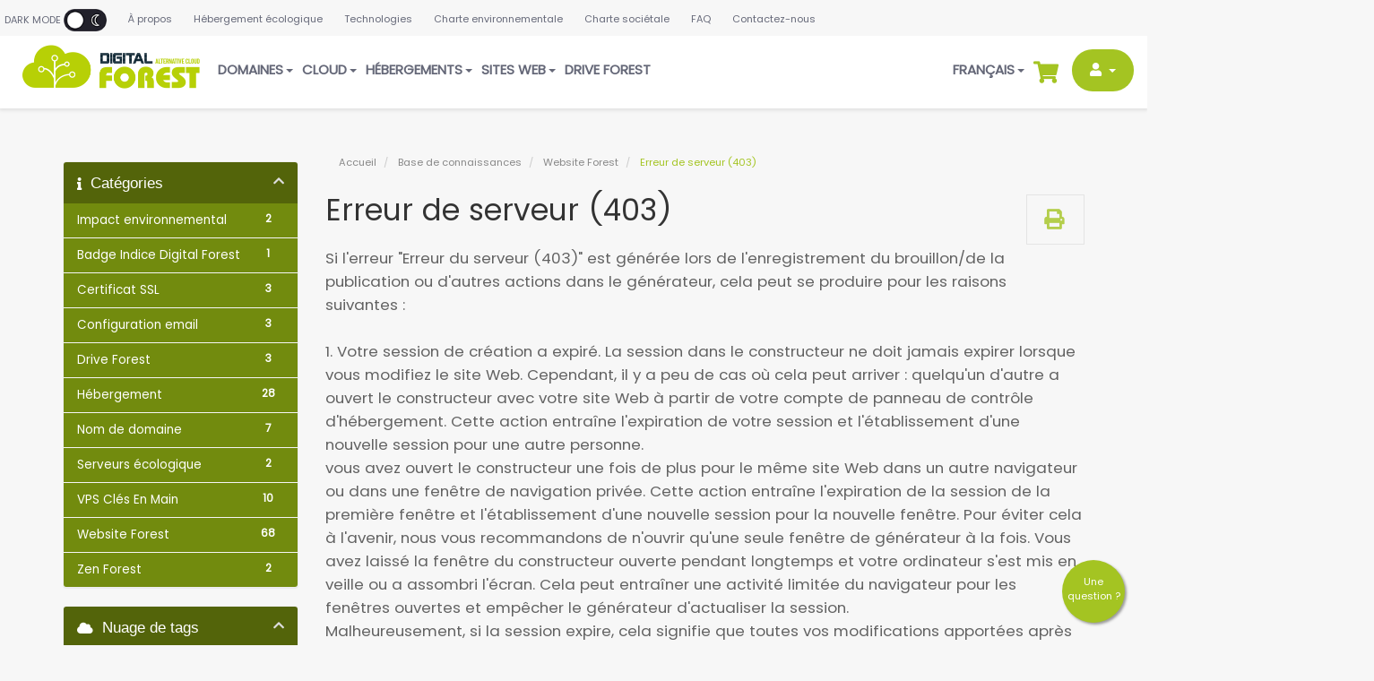

--- FILE ---
content_type: text/html; charset=utf-8
request_url: https://digitalforest.fr/knowledgebase/69/Erreur-de-serveur-403.html?language=french
body_size: 8522
content:
<!DOCTYPE html>
<html lang="fr">
<head>
    <meta charset="utf-8" />
    <meta http-equiv="X-UA-Compatible" content="IE=edge">
    <meta name="viewport" content="width=device-width, initial-scale=1">
    \
<head>
    <!-- Other head elements -->
    
    <link rel="alternate" href="https://digitalforest.fr/" hreflang="fr" />
    <link rel="alternate" href="https://digitalforest.fr/en" hreflang="en" />
    <link rel="alternate" href="https://digitalforest.fr/" hreflang="x-default" />

<!-- Dynamic Template Compatibility -->
<!-- Please update your theme to include or have a comment on the following to negate dynamic inclusion -->
<link rel="stylesheet" type="text/css" href="/assets/css/fontawesome-all.min.css" />

</head>






    <meta name="author" content="John Guéry - Green-Web.fr">
    <meta property="og:image" content="https://digitalforest.fr/assets/img/digitalforest-OG_logo.jpg" />
    <script>
    var whmcsBaseUrl = "";
    </script>
    <script type="text/javascript">
        var csrfToken = 'fc502a8ca8e05c2ca06a2597d9c6d54e567668df',
            markdownGuide = 'Guide de mise en forme',
            locale = 'en',
            saved = 'enregistré',
            saving = 'enregistrement automatique',
            whmcsBaseUrl = "",
            requiredText = 'Requis',
            recaptchaSiteKey = "";
    </script>
    <link rel="shortcut icon" href="/assets/img/digitalforest.ico" />
    <link href="/templates/Magna-WHMCS-Blue/css/all.min.css" rel="stylesheet">
    <link href="/templates/Magna-WHMCS-Blue/css/custom.css?v=UjdCKSx11443" rel="stylesheet">
    <script src="/templates/Magna-WHMCS-Blue/js/scripts.min.js?v=DJch05"></script>
    <script src="/templates/Magna-WHMCS-Blue/js/magna.js?v=Daxh188"></script>
    <!--[if lt IE 9]>
      <script src="https://oss.maxcdn.com/libs/html5shiv/3.7.0/html5shiv.js"></script>
      <script src="https://oss.maxcdn.com/libs/respond.js/1.4.2/respond.min.js"></script>
    <![endif]-->
            
</head>
<body data-phone-cc-input="1" id="switch">

<nav id="scroll" class="navbar navbar-primary navbar-fixed-top animated slideInDown">
    <div class="banner">
        <div class="bannerchild">
            <a class="darkMode" onclick="dayAndNight()">
                Dark Mode 
                <img loading="lazy" height="25" id="dayAndnightSwitcher" data-toggle="tooltip" data-placement="bottom" title="Mode" src="/assets/img/df-night-mode.png" />
            </a>
            <a href="a-propos-de-digital-forest">À propos</a> 
            <a href="hebergement-eco-responsable.php">Hébergement écologique</a> 
            <a href="serveur-haute-performance-ecologique">Technologies</a> 
            <a href="charte-eco-responsable.php">Charte environnementale</a> 
            <a href="charte-societale.php">Charte sociétale</a> 
            <a href="knowledgebase">FAQ</a> 
            <a href="contact.php">Contactez-nous</a>
        </div>  
    </div>
        <div class="container-fluid">
            <div class="navbar-header">
            <a class="navbar-brand" href="/">
                <img loading="lazy" id="headerLogo" src="//digitalforest.fr/assets/img/DIGITALFOREST_Logo.png" />
            </a>
            <button type="button" class="navbar-toggle collapsed" data-toggle="collapse" data-target="#navbar" aria-expanded="false" aria-controls="navbar">
                <span class="sr-only">Menu</span>
                <span class="icon-bar"></span>
                <span class="icon-bar"></span>
                <span class="icon-bar"></span>
            </button>
            </div>
            <div id="navbar" class="navbar-collapse collapse">
            <ul class="nav navbar-nav">
                    <li menuItemName="Domaines" class="dropdown" id="Primary_Navbar-Domaines">
        <a class="dropdown-toggle " data-toggle="dropdown" href="#">
                                        Domaines
                                    &nbsp;<b class="caret"></b>        </a>
                    <ul class="dropdown-menu">
                            <li menuItemName="Enregistrer un domaine" id="Primary_Navbar-Domaines-Enregistrer_un_domaine">
                    <a href="/enregistrer-un-nom-de-domaine">
                                                Enregistrer un domaine
                                            </a>
                </li>
                            <li menuItemName="Transférer un nom de domaine" id="Primary_Navbar-Domaines-Transférer_un_nom_de_domaine">
                    <a href="/transferer-un-nom-de-domaine">
                                                Transférer un nom de domaine
                                            </a>
                </li>
                            <li menuItemName="Certificats SSL" id="Primary_Navbar-Domaines-Certificats_SSL">
                    <a href="/index.php?rp=/store/ssl-certificates">
                                                Certificats SSL
                                            </a>
                </li>
                        </ul>
            </li>
    <li menuItemName="Cloud" class="dropdown" id="Primary_Navbar-Cloud">
        <a class="dropdown-toggle " data-toggle="dropdown" href="#">
                                        Cloud
                                    &nbsp;<b class="caret"></b>        </a>
                    <ul class="dropdown-menu">
                            <li menuItemName="Cloud Forest VPS" id="Primary_Navbar-Cloud-Cloud_Forest_VPS">
                    <a href="/serveurs-cloud-ecologique">
                                                Cloud Forest VPS
                                            </a>
                </li>
                            <li menuItemName="Cloud Forest VPS Clés En Main" id="Primary_Navbar-Cloud-Cloud_Forest_VPS_Clés_En_Main">
                    <a href="/serveur-web-ecologique-cle-en-main">
                                                Cloud Forest VPS Clés En Main
                                            </a>
                </li>
                            <li menuItemName="Infrastructures Cloud" id="Primary_Navbar-Cloud-Infrastructures_Cloud">
                    <a href="/infrastructures-personnalisees.php">
                                                Infrastructures Cloud
                                            </a>
                </li>
                            <li menuItemName="Infogérance" id="Primary_Navbar-Cloud-Infogérance">
                    <a href="/infogerance.php">
                                                Infogérance
                                            </a>
                </li>
                            <li menuItemName="Nextcloud" id="Primary_Navbar-Cloud-Nextcloud">
                    <a href="/nextcloud.php">
                                                Nextcloud
                                            </a>
                </li>
                            <li menuItemName="Solutions web analytics" id="Primary_Navbar-Cloud-Solutions_web_analytics">
                    <a href="/google-analytics-alternatives.php">
                                                Solutions web analytics
                                            </a>
                </li>
                        </ul>
            </li>
    <li menuItemName="Hébergements" class="dropdown" id="Primary_Navbar-Hébergements">
        <a class="dropdown-toggle " data-toggle="dropdown" href="#">
                                        Hébergements
                                    &nbsp;<b class="caret"></b>        </a>
                    <ul class="dropdown-menu">
                            <li menuItemName="Hébergement Web" id="Primary_Navbar-Hébergements-Hébergement_Web">
                    <a href="/hebergeur-web-ecologique">
                                                Hébergement Web
                                            </a>
                </li>
                            <li menuItemName="Hébergement Email" id="Primary_Navbar-Hébergements-Hébergement_Email">
                    <a href="/hebergement-boite-mail-ecologique">
                                                Hébergement Email
                                            </a>
                </li>
                            <li menuItemName="Hébergement Web & Email" id="Primary_Navbar-Hébergements-Hébergement_Web_&_Email">
                    <a href="/hebergement-web-email.php">
                                                Hébergement Web & Email
                                            </a>
                </li>
                            <li menuItemName="Zen Forest Backup" id="Primary_Navbar-Hébergements-Zen_Forest_Backup">
                    <a href="/zen-forest-sauvegardes-decentralisees">
                                                Zen Forest Backup
                                            </a>
                </li>
                        </ul>
            </li>
    <li menuItemName="Sites web" class="dropdown" id="Primary_Navbar-Sites_web">
        <a class="dropdown-toggle " data-toggle="dropdown" href="#">
                                        Sites web
                                    &nbsp;<b class="caret"></b>        </a>
                    <ul class="dropdown-menu">
                            <li menuItemName="Sites web clé en main" id="Primary_Navbar-Sites_web-Sites_web_clé_en_main">
                    <a href="/site-internet-ecologique-cle-en-main">
                                                Sites web clé en main
                                            </a>
                </li>
                            <li menuItemName="Créez votre site web en quelques clics" id="Primary_Navbar-Sites_web-Créez_votre_site_web_en_quelques_clics">
                    <a href="/eco-conception-web">
                                                Créez votre site web en quelques clics
                                            </a>
                </li>
                            <li menuItemName="Migration de votre site" id="Primary_Navbar-Sites_web-Migration_de_votre_site">
                    <a href="/service-migration-site-web">
                                                Migration de votre site
                                            </a>
                </li>
                            <li menuItemName="Accompagnement" id="Primary_Navbar-Sites_web-Accompagnement">
                    <a href="/accompagnement-digital-en-France">
                                                Accompagnement
                                            </a>
                </li>
                        </ul>
            </li>
    <li menuItemName="Drive Forest" class="" id="Primary_Navbar-Drive_Forest">
        <a href="/drive-forest.php">
                                        Drive Forest
                                            </a>
            </li>
            </ul>
            <ul class="nav navbar-nav navbar-right">
                
                <!--
                <li class="dayandnight">
                    <img loading="lazy" id="dayAndnightSwitcher" data-toggle="tooltip" data-placement="bottom" title="Mode" onclick="dayAndNight()" src="/assets/img/df-night-mode.png" />
                </li>
                -->
                

                
                    <li menuitemname="Language" class="dropdown" id="Primary_Navbar-Language">
                        <a class="dropdown-toggle " data-toggle="dropdown" href="#" aria-expanded="false">
                            Français
                            &nbsp;<b class="caret"></b>        
                        </a>
                        <ul class="dropdown-menu">
                                                            
                                                            
                                                            
                                                            
                                                            
                                                            
                                                            
                                                            
                                                                                                <li menuitemname="lang_english" id="Primary_Navbar-Language-english">
                                        <a href="/knowledgebase/69/Erreur-de-serveur-403.html?language=english">English</a>
                                    </li>
                                
                                                            
                                                            
                                                                                                <li menuitemname="lang_french" id="Primary_Navbar-Language-french">
                                        <a href="/knowledgebase/69/Erreur-de-serveur-403.html?language=french">Français</a>
                                    </li>
                                
                                                            
                                                            
                                                            
                                                            
                                                            
                                                            
                                                            
                                                            
                                                            
                                                            
                                                            
                                                            
                                                            
                                                            
                                                        
                        </ul>
                    </li>
                

                <li class="panierHeader">
                    <a href="cart.php?a=view">
                        <i class="fas fa-shopping-cart"></i>
                    </a>
                </li>
                    <li menuItemName="Account" class="dropdown" id="Secondary_Navbar-Account">
        <a class="dropdown-toggle espaceClient" data-toggle="dropdown" href="#">
                                        <i class="fas fa-user" style="margin-right:5px;"></i>
                                    &nbsp;<b class="caret"></b>        </a>
                    <ul class="dropdown-menu">
                            <li menuItemName="Login" id="Secondary_Navbar-Account-Login">
                    <a href="/clientarea.php">
                                                Connexion
                                            </a>
                </li>
                            <li menuItemName="Register" id="Secondary_Navbar-Account-Register">
                    <a href="/register.php">
                                                Inscription
                                            </a>
                </li>
                            <li menuItemName="Divider" class="nav-divider" id="Secondary_Navbar-Account-Divider">
                    <a href="">
                                                -----
                                            </a>
                </li>
                            <li menuItemName="Forgot Password?" id="Secondary_Navbar-Account-Forgot_Password?">
                    <a href="/password/reset">
                                                Mot de passe oublié?
                                            </a>
                </li>
                        </ul>
            </li>
            </ul>
            </div>
        </div>
    </nav>




<section id="main-body" class="main-body-moretop ">
    <div class="container">
        <div class="row">

                                    <div class="col-md-9 pull-md-right">
                    <div class="container">	
	<div class="header-lined">
	    	    <ol class="breadcrumb">
            <li>
            <a href="https://digitalforest.fr">            Accueil
            </a>        </li>
            <li>
            <a href="/knowledgebase">            Base de connaissances
            </a>        </li>
            <li>
            <a href="/knowledgebase/5/Website-Forest">            Website Forest
            </a>        </li>
            <li class="active">
                        Erreur de serveur (403)
                    </li>
    </ol>
	</div>
</div>
                </div>
                        <div class="col-md-3 pull-md-left sidebar">
                    <div menuItemName="Support Knowledgebase Categories" class="panel panel-sidebar panel-sidebar hidden-sm hidden-xs">
        <div class="panel-heading">
            <h3 class="panel-title">
                <i class="fas fa-info"></i>&nbsp;                Catégories
                                <i class="fas fa-chevron-up panel-minimise pull-right"></i>
            </h3>
        </div>
                            <div class="list-group">
                                                            <a menuItemName="Support Knowledgebase Category 11" href="/knowledgebase/11/-Impact-environnemental" class="list-group-item" id="Primary_Sidebar-Support_Knowledgebase_Categories-Support_Knowledgebase_Category_11">
                            <span class="badge">2</span>                                                        <div class="truncate"> Impact environnemental</div>
                        </a>
                                                                                <a menuItemName="Support Knowledgebase Category 9" href="/knowledgebase/9/Badge-Indice-Digital-Forest" class="list-group-item" id="Primary_Sidebar-Support_Knowledgebase_Categories-Support_Knowledgebase_Category_9">
                            <span class="badge">1</span>                                                        <div class="truncate">Badge Indice Digital Forest</div>
                        </a>
                                                                                <a menuItemName="Support Knowledgebase Category 8" href="/knowledgebase/8/Certificat-SSL" class="list-group-item" id="Primary_Sidebar-Support_Knowledgebase_Categories-Support_Knowledgebase_Category_8">
                            <span class="badge">3</span>                                                        <div class="truncate">Certificat SSL</div>
                        </a>
                                                                                <a menuItemName="Support Knowledgebase Category 1" href="/knowledgebase/1/Configuration-email" class="list-group-item" id="Primary_Sidebar-Support_Knowledgebase_Categories-Support_Knowledgebase_Category_1">
                            <span class="badge">3</span>                                                        <div class="truncate">Configuration email</div>
                        </a>
                                                                                <a menuItemName="Support Knowledgebase Category 6" href="/knowledgebase/6/Drive-Forest" class="list-group-item" id="Primary_Sidebar-Support_Knowledgebase_Categories-Support_Knowledgebase_Category_6">
                            <span class="badge">3</span>                                                        <div class="truncate">Drive Forest</div>
                        </a>
                                                                                <a menuItemName="Support Knowledgebase Category 2" href="/knowledgebase/2/Hebergement-" class="list-group-item" id="Primary_Sidebar-Support_Knowledgebase_Categories-Support_Knowledgebase_Category_2">
                            <span class="badge">28</span>                                                        <div class="truncate">Hébergement </div>
                        </a>
                                                                                <a menuItemName="Support Knowledgebase Category 3" href="/knowledgebase/3/Nom-de-domaine" class="list-group-item" id="Primary_Sidebar-Support_Knowledgebase_Categories-Support_Knowledgebase_Category_3">
                            <span class="badge">7</span>                                                        <div class="truncate">Nom de domaine</div>
                        </a>
                                                                                <a menuItemName="Support Knowledgebase Category 12" href="/knowledgebase/12/Serveurs-ecologique" class="list-group-item" id="Primary_Sidebar-Support_Knowledgebase_Categories-Support_Knowledgebase_Category_12">
                            <span class="badge">2</span>                                                        <div class="truncate">Serveurs écologique</div>
                        </a>
                                                                                <a menuItemName="Support Knowledgebase Category 10" href="/knowledgebase/10/VPS-Cles-En-Main" class="list-group-item" id="Primary_Sidebar-Support_Knowledgebase_Categories-Support_Knowledgebase_Category_10">
                            <span class="badge">10</span>                                                        <div class="truncate">VPS Clés En Main</div>
                        </a>
                                                                                <a menuItemName="Support Knowledgebase Category 5" href="/knowledgebase/5/Website-Forest" class="list-group-item" id="Primary_Sidebar-Support_Knowledgebase_Categories-Support_Knowledgebase_Category_5">
                            <span class="badge">68</span>                                                        <div class="truncate">Website Forest</div>
                        </a>
                                                                                <a menuItemName="Support Knowledgebase Category 7" href="/knowledgebase/7/Zen-Forest" class="list-group-item" id="Primary_Sidebar-Support_Knowledgebase_Categories-Support_Knowledgebase_Category_7">
                            <span class="badge">2</span>                                                        <div class="truncate">Zen Forest</div>
                        </a>
                                                </div>
                    </div>
                    <div class="panel hidden-lg hidden-md panel-default">
            <div class="panel-heading">
                <h3 class="panel-title">
                    <i class="fas fa-info"></i>&nbsp;                    Catégories
                                    </h3>
            </div>
            <div class="panel-body">
                <form role="form">
                    <select class="form-control" onchange="selectChangeNavigate(this)">
                                                    <option menuItemName="Support Knowledgebase Category 11" value="/knowledgebase/11/-Impact-environnemental" class="list-group-item" >
                                <div class="truncate"> Impact environnemental</div>
                                (2)                            </option>
                                                    <option menuItemName="Support Knowledgebase Category 9" value="/knowledgebase/9/Badge-Indice-Digital-Forest" class="list-group-item" >
                                <div class="truncate">Badge Indice Digital Forest</div>
                                (1)                            </option>
                                                    <option menuItemName="Support Knowledgebase Category 8" value="/knowledgebase/8/Certificat-SSL" class="list-group-item" >
                                <div class="truncate">Certificat SSL</div>
                                (3)                            </option>
                                                    <option menuItemName="Support Knowledgebase Category 1" value="/knowledgebase/1/Configuration-email" class="list-group-item" >
                                <div class="truncate">Configuration email</div>
                                (3)                            </option>
                                                    <option menuItemName="Support Knowledgebase Category 6" value="/knowledgebase/6/Drive-Forest" class="list-group-item" >
                                <div class="truncate">Drive Forest</div>
                                (3)                            </option>
                                                    <option menuItemName="Support Knowledgebase Category 2" value="/knowledgebase/2/Hebergement-" class="list-group-item" >
                                <div class="truncate">Hébergement </div>
                                (28)                            </option>
                                                    <option menuItemName="Support Knowledgebase Category 3" value="/knowledgebase/3/Nom-de-domaine" class="list-group-item" >
                                <div class="truncate">Nom de domaine</div>
                                (7)                            </option>
                                                    <option menuItemName="Support Knowledgebase Category 12" value="/knowledgebase/12/Serveurs-ecologique" class="list-group-item" >
                                <div class="truncate">Serveurs écologique</div>
                                (2)                            </option>
                                                    <option menuItemName="Support Knowledgebase Category 10" value="/knowledgebase/10/VPS-Cles-En-Main" class="list-group-item" >
                                <div class="truncate">VPS Clés En Main</div>
                                (10)                            </option>
                                                    <option menuItemName="Support Knowledgebase Category 5" value="/knowledgebase/5/Website-Forest" class="list-group-item" >
                                <div class="truncate">Website Forest</div>
                                (68)                            </option>
                                                    <option menuItemName="Support Knowledgebase Category 7" value="/knowledgebase/7/Zen-Forest" class="list-group-item" >
                                <div class="truncate">Zen Forest</div>
                                (2)                            </option>
                                            </select>
                </form>
            </div>
                    </div>
                </div>
                <!-- Container for main page display content -->
        <div class="col-md-9 pull-md-right main-content">
            

<div class="kb-article-title">
    <a href="#" class="btn btn-link btn-print" onclick="window.print();return false"><i class="fas fa-print"></i></a>
    <h2>Erreur de serveur (403)</h2>
</div>
    <title>Erreur de serveur (403)</title>
    <meta name="description" content="">


<div class="kb-article-content">
    <p><span data-sheets-value="{&quot;1&quot;:2,&quot;2&quot;:&quot;Si l'erreur \&quot;Erreur du serveur (403)\&quot; est générée lors de l'enregistrement du brouillon/de la publication ou d'autres actions dans le générateur, cela peut se produire pour les raisons suivantes :\n\n1. Votre session de création a expiré. La session dans le constructeur ne doit jamais expirer lorsque vous modifiez le site Web. Cependant, il y a peu de cas où cela peut arriver : quelqu'un d'autre a ouvert le constructeur avec votre site Web à partir de votre compte de panneau de contrôle d'hébergement. Cette action entraîne l'expiration de votre session et l'établissement d'une nouvelle session pour une autre personne.\nvous avez ouvert le constructeur une fois de plus pour le même site Web dans un autre navigateur ou dans une fenêtre de navigation privée. Cette action entraîne l'expiration de la session de la première fenêtre et l'établissement d'une nouvelle session pour la nouvelle fenêtre. Pour éviter cela à l'avenir, nous vous recommandons de n'ouvrir qu'une seule fenêtre de générateur à la fois. Vous avez laissé la fenêtre du constructeur ouverte pendant longtemps et votre ordinateur s'est mis en veille ou a assombri l'écran. Cela peut entraîner une activité limitée du navigateur pour les fenêtres ouvertes et empêcher le générateur d'actualiser la session.\nMalheureusement, si la session expire, cela signifie que toutes vos modifications apportées après la dernière sauvegarde du brouillon dans le constructeur seront perdues. Pour continuer à modifier le site Web dans le constructeur, vous devez ouvrir à nouveau le constructeur à partir du panneau de configuration de l'hébergement.\n\n2. (Uniquement pour la marque On-Premises) Builder est confronté à des problèmes de serveur temporaires. Lors de l'enregistrement du projet/publication du site Web, un grand ensemble de données est envoyé au serveur. Parfois, les serveurs peuvent avoir des filtres POST actifs qui analysent toutes les données selon certains critères et peuvent bloquer les demandes au serveur si nécessaire.\nPour résoudre ce problème, contactez votre fournisseur d'hébergement (ou l'administrateur du constructeur de site) et signalez-lui ce problème.&quot;}" data-sheets-userformat="{&quot;2&quot;:13245,&quot;3&quot;:{&quot;1&quot;:0},&quot;5&quot;:{&quot;1&quot;:[{&quot;1&quot;:2,&quot;2&quot;:0,&quot;5&quot;:{&quot;1&quot;:2,&quot;2&quot;:0}},{&quot;1&quot;:0,&quot;2&quot;:0,&quot;3&quot;:3},{&quot;1&quot;:1,&quot;2&quot;:0,&quot;4&quot;:1}]},&quot;6&quot;:{&quot;1&quot;:[{&quot;1&quot;:2,&quot;2&quot;:0,&quot;5&quot;:{&quot;1&quot;:2,&quot;2&quot;:0}},{&quot;1&quot;:0,&quot;2&quot;:0,&quot;3&quot;:3},{&quot;1&quot;:1,&quot;2&quot;:0,&quot;4&quot;:1}]},&quot;7&quot;:{&quot;1&quot;:[{&quot;1&quot;:2,&quot;2&quot;:0,&quot;5&quot;:{&quot;1&quot;:2,&quot;2&quot;:0}},{&quot;1&quot;:0,&quot;2&quot;:0,&quot;3&quot;:3},{&quot;1&quot;:1,&quot;2&quot;:0,&quot;4&quot;:1}]},&quot;8&quot;:{&quot;1&quot;:[{&quot;1&quot;:2,&quot;2&quot;:0,&quot;5&quot;:{&quot;1&quot;:2,&quot;2&quot;:0}},{&quot;1&quot;:0,&quot;2&quot;:0,&quot;3&quot;:3},{&quot;1&quot;:1,&quot;2&quot;:0,&quot;4&quot;:1}]},&quot;10&quot;:2,&quot;11&quot;:4,&quot;12&quot;:0,&quot;15&quot;:&quot;Montserrat&quot;,&quot;16&quot;:10}">Si l'erreur "Erreur du serveur (403)" est générée lors de l'enregistrement du brouillon/de la publication ou d'autres actions dans le générateur, cela peut se produire pour les raisons suivantes :<br /><br />1. Votre session de création a expiré. La session dans le constructeur ne doit jamais expirer lorsque vous modifiez le site Web. Cependant, il y a peu de cas où cela peut arriver : quelqu'un d'autre a ouvert le constructeur avec votre site Web à partir de votre compte de panneau de contrôle d'hébergement. Cette action entraîne l'expiration de votre session et l'établissement d'une nouvelle session pour une autre personne.<br />vous avez ouvert le constructeur une fois de plus pour le même site Web dans un autre navigateur ou dans une fenêtre de navigation privée. Cette action entraîne l'expiration de la session de la première fenêtre et l'établissement d'une nouvelle session pour la nouvelle fenêtre. Pour éviter cela à l'avenir, nous vous recommandons de n'ouvrir qu'une seule fenêtre de générateur à la fois. Vous avez laissé la fenêtre du constructeur ouverte pendant longtemps et votre ordinateur s'est mis en veille ou a assombri l'écran. Cela peut entraîner une activité limitée du navigateur pour les fenêtres ouvertes et empêcher le générateur d'actualiser la session.<br />Malheureusement, si la session expire, cela signifie que toutes vos modifications apportées après la dernière sauvegarde du brouillon dans le constructeur seront perdues. Pour continuer à modifier le site Web dans le constructeur, vous devez ouvrir à nouveau le constructeur à partir du panneau de configuration de l'hébergement.<br /><br />2. (Uniquement pour la marque On-Premises) Builder est confronté à des problèmes de serveur temporaires. Lors de l'enregistrement du projet/publication du site Web, un grand ensemble de données est envoyé au serveur. Parfois, les serveurs peuvent avoir des filtres POST actifs qui analysent toutes les données selon certains critères et peuvent bloquer les demandes au serveur si nécessaire.<br />Pour résoudre ce problème, contactez votre fournisseur d'hébergement (ou l'administrateur du constructeur de site) et signalez-lui ce problème.</span></p>
</div>


<ul class="kb-article-details">
        <li><i class="fas fa-star"></i> 0 Utilisateurs l'ont trouvée utile</li>
</ul>
<div class="clearfix"></div>

<div class="kb-rate-article hidden-print">
    <form action="/knowledgebase/69/Erreur-de-serveur-403.html" method="post">
<input type="hidden" name="token" value="fc502a8ca8e05c2ca06a2597d9c6d54e567668df" />
        <input type="hidden" name="useful" value="vote">
        Cette réponse était-elle pertinente?                    <button type="submit" name="vote" value="yes" class="btn btn-lg btn-link"><i class="far fa-thumbs-up"></i> Oui</button>
            <button type="submit" name="vote" value="no" class="btn btn-lg btn-link"><i class="far fa-thumbs-down"></i> Non</button>
            </form>
</div>

    <div class="kb-also-read">
        <h3>Articles connexes</h3>
        <div class="kbarticles">
                            <div>
                    <a href="/knowledgebase/36/Comment-creer-or-acceder-a-mon-site-web-.html">
                        <i class="glyphicon glyphicon-file"></i> Comment créer / accéder à mon site web ?
                    </a>
                                        <p>Afin d'accéder à votre site web, suivez ces différentes étapes : 1. Vous connecter à votre compte...</p>
                </div>
                            <div>
                    <a href="/knowledgebase/37/Les-bases---Creer-une-nouvelle-page.html">
                        <i class="glyphicon glyphicon-file"></i> Les bases - Créer une nouvelle page
                    </a>
                                        <p>Pour créer une nouvelle page sur votre site web, suivez ces différentes étapes:1. Vous rendre sur...</p>
                </div>
                            <div>
                    <a href="/knowledgebase/38/Comment-personnaliser-des-blocs.html">
                        <i class="glyphicon glyphicon-file"></i> Comment personnaliser des blocs?
                    </a>
                                        <p>Afin de personnaliser un bloc, suivez ces différentes étapes : 1. Sélectionnez le bloc 2. Puis...</p>
                </div>
                            <div>
                    <a href="/knowledgebase/39/Comment-integrer-un-arriere-plan-sur-mon-site.html">
                        <i class="glyphicon glyphicon-file"></i> Comment intégrer un arrière plan sur mon site?
                    </a>
                                        <p>Pour intégrer un arrière plan, suivez ces différentes étapes : 1. Accéder aux "Paramètres 2....</p>
                </div>
                            <div>
                    <a href="/knowledgebase/40/Comment-ajouter-la-charte-graphique.html">
                        <i class="glyphicon glyphicon-file"></i> Comment ajouter la charte graphique?
                    </a>
                                        <p>La définition des styles principaux se fait via : 1. Le Menu 2. Les Paramètres3. Styles</p>
                </div>
                    </div>
    </div>


                </div><!-- /.main-content -->
                                    <div class="col-md-3 pull-md-left sidebar sidebar-secondary">
                            <div menuItemName="Support Knowledgebase Tag Cloud" class="panel panel-sidebar panel-sidebar">
        <div class="panel-heading">
            <h3 class="panel-title">
                <i class="fas fa-cloud"></i>&nbsp;                Nuage de tags
                                <i class="fas fa-chevron-up panel-minimise pull-right"></i>
            </h3>
        </div>
                    <div class="panel-body">
                <a href="/knowledgebase/tag/wordpress" style="font-size:12px;">wordpress</a>

            </div>
                            </div>
        <div menuItemName="Support" class="panel panel-sidebar panel-sidebar">
        <div class="panel-heading">
            <h3 class="panel-title">
                <i class="far fa-life-ring"></i>&nbsp;                Assistance
                                <i class="fas fa-chevron-up panel-minimise pull-right"></i>
            </h3>
        </div>
                            <div class="list-group">
                                                            <a menuItemName="Support Tickets" href="/supporttickets.php" class="list-group-item" id="Secondary_Sidebar-Support-Support_Tickets">
                                                        <i class="fas fa-ticket-alt fa-fw"></i>&nbsp;                            Support
                        </a>
                                                                                <a menuItemName="Announcements" href="/announcements" class="list-group-item" id="Secondary_Sidebar-Support-Announcements">
                                                        <i class="fas fa-list fa-fw"></i>&nbsp;                            Actualités
                        </a>
                                                                                <a menuItemName="Knowledgebase" href="/knowledgebase" class="list-group-item active" id="Secondary_Sidebar-Support-Knowledgebase">
                                                        <i class="fas fa-info-circle fa-fw"></i>&nbsp;                            Base de connaissances
                        </a>
                                                                                <a menuItemName="Downloads" href="/download" class="list-group-item" id="Secondary_Sidebar-Support-Downloads">
                                                        <i class="fas fa-download fa-fw"></i>&nbsp;                            Téléchargements
                        </a>
                                                                                <a menuItemName="Network Status" href="/serverstatus.php" class="list-group-item" id="Secondary_Sidebar-Support-Network_Status">
                                                        <i class="fas fa-rocket fa-fw"></i>&nbsp;                            État du réseau
                        </a>
                                                                                <a menuItemName="Open Ticket" href="/submitticket.php" class="list-group-item" id="Secondary_Sidebar-Support-Open_Ticket">
                                                        <i class="fas fa-comments fa-fw"></i>&nbsp;                            Ouvrir une demande
                        </a>
                                                </div>
                    </div>
                        </div>
                            <div class="clearfix"></div>
        </div>
    </div>
    <div class="container">
	    <div class="row labels text-center">
	        <h2 class="text-center">Nos certifications & labels</h2>
	        <div class="col-md-2 col-xs-6 top30"><img loading="lazy" src="/assets/img/labels/df-greenweb-foundation.webp"></div>
	        <div class="col-md-2 col-xs-6 top30"><img loading="lazy" src="/assets/img/labels/DF_logo-tierIIIPlus.webp"></div>
	        <div class="col-md-2 col-xs-6 top30"><img loading="lazy" src="/assets/img/labels/logo-iso27001.webp"></div>
	        <div class="col-md-2 col-xs-6 top30"><img loading="lazy" src="/assets/img/labels/logo-hds.webp"></div>
	        <div class="col-md-2 col-xs-6 top30"><img loading="lazy" src="/assets/img/labels/logo-pcidss.webp"></div>
	        <div class="col-md-2 col-xs-6 top30"><img loading="lazy" src="/assets/img/labels/logo-codeofconduct.webp"></div>
	    </div>
	    <div class="row labels top30 text-center">
	        <div class="col-md-3 col-xs-12 top30"><img src="/assets/img/labels/logo-arcep.webp"></div>
	        <div class="col-md-3 col-xs-12 top30"><img src="/assets/img/labels/logo-apsad.webp"></div>
	        <div class="col-md-2 col-xs-6 top30"><img src="/assets/img/labels/logo-energystar.webp"></div>
	        <div class="col-md-2 col-xs-6 top30"><img src="/assets/img/labels/logo-80PlusTitanium.webp"></div>
	        <div class="col-md-2 col-xs-6 top30"><img src="/assets/img/labels/logo-tco.webp"></div>
	    </div>
	</div>
</section>

<div class="footery">
	<div class="container">
		<div class="row">
			<div class="col-md-3">
				<div class="box">
					<center><a href="/"><img src="/assets/img/DIGITALFOREST_LogoNight.webp" /></a></center>
				</div>
				<a href="/a-propos-de-digital-forest">
					<li>À propos</li>
				</a>
				<a href="/hebergement-eco-responsable.php">
					<li>Hébergement écologique</li>
				</a>
				<a href="/serveur-haute-performance-ecologique">
					<li>Technologies</li>
				</a>
				<a href="charte-eco-responsable.php">
					<li>Charte environnementale</li>
				</a>
				<a href="charte-societale.php">
					<li>Charte sociétale</li>
				</a>
				<a href="/knowledgebase">
					<li>FAQ</li>
				</a>
								<a href="/supporttickets.php">
					<li>Support</li>
				</a>
				<a href="devenir-partenaire-digital-forest">
					<li>Devenez partenaire</li>
				</a>
				<a href="/contact.php">
					<li>Contactez-nous</li>
				</a>
			</div>
			<div class="col-md-3">
				<h4>Hébergements</h4>
				<a href="/hebergeur-web-ecologique">
					<li>Mutualisé</li>
				</a>
				<a href="/hebergement-boite-mail-ecologique">
					<li>Email</li>
				</a>
				<a href="/hebergement-web-email.php">
					<li>Mutualisé & Email</li>
				</a>
				<a href="/serveurs-cloud-ecologique">
					<li>Cloud Forest VPS</li>
				</a>
				<a href="/serveur-web-ecologique-cle-en-main">
					<li>Cloud Forest VPS Clé En Main</li>
				</a>
												<h4 class="footer-title-top">Domaines</h4>
				<a href="/enregistrer-un-nom-de-domaine">
					<li>Enregistrer un domaine</li>
				</a>
				<a href="/transferer-un-nom-de-domaine">
					<li>Transférer un domaine</li>
				</a>
				<a href="/index.php?rp=/store/ssl-certificates">
					<li>Certificats SSL</li>
				</a>
			</div>
						<div class="col-md-3">
				<h4>Site web</h4>
				<a href="/site-internet-ecologique-cle-en-main">
					<li>Sites web clé en main</li>
				</a>
				<a href="/eco-conception-web">
					<li>Website Builder</li>
				</a>
				<a href="/service-migration-site-web">
					<li>Migration de votre site</li>
				</a>
				<a href="/accompagnement-digital-en-France">
					<li>Accompagnement</li>
				</a>
				<h4 class="footer-title-top">Outil Collaboratif</h4>
				<a href="/drive-forest.php">
					<li>Drive Forest</li>
				</a>
							</div>
			<div class="col-md-3">
				<h4>Green Web</h4>
				<a href="https://green-web.fr/greenweb-project/">
					<li>Pourquoi ?</li>
				</a>
				<a href="https://green-web.fr/index/">
					<li>L'indice Green Web</li>
				</a>
				<a href="https://blog.digitalforest.fr/">
					<li>Blog</li>
				</a>
				<a href="https://green-web.fr/planter-un-arbre/">
					<li>Planter un arbre</li>
				</a>
				<a href="ecoconception-web.php">
					<li>Éco conception web</li>
				</a>
				<div class="top50">
					<a target="_blank" href="https://www.thegreenwebfoundation.org/green-web-check/?url=https%3A%2F%2Fdigitalforest.fr%2F">
						<img class="greenwebFoundation" src="/assets/img/CERTIFIED_PARTNER-01.png" alt="This website is hosted Green - checked by thegreenwebfoundation.org">
					</a>
				</div>
			</div>

					</div>
		<hr>
		<div class="row">
			<div class="col-md-9 col-sm-6 links">
				<a href="mentions-legales.php">Mentions légales</a> | 
				<a href="cgv.php">CGV</a> | 
				<a href="conditions-generales.php">CGU</a> | 
				<a href="politique-de-confidentialite.php">Protection des données personnelles</a>
			</div>
			<div class="col-md-3 col-sm-6 infos">
				<div class="sn">
					<a target="_blank" href="https://www.facebook.com/Digital-Forest-109837064641652"><img src="/templates/Magna-WHMCS-Blue/img/fb-white.png" /></a>
					<a target="_blank" href="https://www.linkedin.com/company/digitalforest0/"><img src="/templates/Magna-WHMCS-Blue/img/linkedin-white.png" /></a>
				</div>
			</div>
		</div>
	</div>
</div> <a href="#" id="back-to-top" title="Back to top">↑</a>

<div id="fullpage-overlay" class="hidden">
    <div class="outer-wrapper">
        <div class="inner-wrapper">
            <img src="/assets/img/overlay-spinner.svg">
            <br>
            <span class="msg"></span>
        </div>
    </div>
</div>

<div class="modal system-modal fade" id="modalAjax" tabindex="-1" role="dialog" aria-hidden="true">
    <div class="modal-dialog">
        <div class="modal-content panel-primary">
            <div class="modal-header panel-heading">
                <button type="button" class="close" data-dismiss="modal">
                    <span aria-hidden="true">&times;</span>
                    <span class="sr-only">Fermer</span>
                </button>
                <h4 class="modal-title"></h4>
            </div>
            <div class="modal-body panel-body">
                Chargement en cours...
            </div>
            <div class="modal-footer panel-footer">
                <div class="pull-left loader">
                    <i class="fas fa-circle-notch fa-spin"></i>
                    Chargement en cours...
                </div>
                <button type="button" class="btn btn-default" data-dismiss="modal">
                    Fermer
                </button>
                <button type="button" class="btn btn-primary modal-submit">
                    Envoyer
                </button>
            </div>
        </div>
    </div>
</div><a href="#" id="back-to-top" title="Back to top">↑</a>
<a href="contact.php" class="bubble">
	<span>Une<br> question ?</span>
</a>


<form action="#" id="frmGeneratePassword" class="form-horizontal">
    <div class="modal fade" id="modalGeneratePassword">
        <div class="modal-dialog">
            <div class="modal-content panel-primary">
                <div class="modal-header panel-heading">
                    <button type="button" class="close" data-dismiss="modal" aria-label="Close"><span aria-hidden="true">&times;</span></button>
                    <h4 class="modal-title">
                        Générer un mot de passe
                    </h4>
                </div>
                <div class="modal-body">
                    <div class="alert alert-danger hidden" id="generatePwLengthError">
                        Veuillez entrer un nombre entre 8 et 64 pour la longueur du mot de passe
                    </div>
                    <div class="form-group">
                        <label for="generatePwLength" class="col-sm-4 control-label">Longueur du mot de passe</label>
                        <div class="col-sm-8">
                            <input type="number" min="8" max="64" value="12" step="1" class="form-control input-inline input-inline-100" id="inputGeneratePasswordLength">
                        </div>
                    </div>
                    <div class="form-group">
                        <label for="generatePwOutput" class="col-sm-4 control-label">Mot de passe généré</label>
                        <div class="col-sm-8">
                            <input type="text" class="form-control" id="inputGeneratePasswordOutput">
                        </div>
                    </div>
                    <div class="row">
                        <div class="col-sm-8 col-sm-offset-4">
                            <button type="submit" class="btn btn-default btn-sm">
                                <i class="fas fa-plus fa-fw"></i>
                                Générer un nouveau mot de passe
                            </button>
                            <button type="button" class="btn btn-default btn-sm copy-to-clipboard" data-clipboard-target="#inputGeneratePasswordOutput">
                                <img src="/assets/img/clippy.svg" alt="Copy to clipboard" width="15">
                                Copier
                            </button>
                        </div>
                    </div>
                </div>
                <div class="modal-footer">
                    <button type="button" class="btn btn-default" data-dismiss="modal">
                        Fermer
                    </button>
                    <button type="button" class="btn btn-primary" id="btnGeneratePasswordInsert" data-clipboard-target="#inputGeneratePasswordOutput">
                        Copier dans le presse-papiers et insérer
                    </button>
                </div>
            </div>
        </div>
    </div>
</form>


<script async defer data-domain="digitalforest.fr" src="https://analytics.digitalforest.fr/js/plausible.js"></script>
<script async src="https://www.googletagmanager.com/gtag/js?id=AW-11060372283"></script>
<script>
window.dataLayer = window.dataLayer || [];
function gtag(){window.dataLayer.push(arguments);}
gtag('js', new Date());
gtag('config', 'AW-11060372283');
</script>
</body>
</html>


--- FILE ---
content_type: text/css
request_url: https://digitalforest.fr/templates/Magna-WHMCS-Blue/css/custom.css?v=UjdCKSx11443
body_size: 20314
content:
.GreenTitle,
.aboutus .well span,
.alert .alert-link,
.morefea h3 b,
.websiteForest {
    font-weight: 700;
}
.form-group-lg select[multiple].form-control,
.form-group-lg textarea.form-control,
.form-group-sm select[multiple].form-control,
.form-group-sm textarea.form-control,
.img-thumbnail,
select[multiple],
select[multiple].input-group-lg > .form-control,
select[multiple].input-group-lg > .input-group-addon,
select[multiple].input-group-lg > .input-group-btn > .btn,
select[multiple].input-group-sm > .form-control,
select[multiple].input-group-sm > .input-group-addon,
select[multiple].input-group-sm > .input-group-btn > .btn,
select[multiple].input-lg,
select[multiple].input-sm,
select[size],
textarea.form-control,
textarea.input-group-lg > .form-control,
textarea.input-group-lg > .input-group-addon,
textarea.input-group-lg > .input-group-btn > .btn,
textarea.input-group-sm > .form-control,
textarea.input-group-sm > .input-group-addon,
textarea.input-group-sm > .input-group-btn > .btn,
textarea.input-lg,
textarea.input-sm {
    height: auto;
}
#back-to-top,
.btn,
button,
select {
    cursor: pointer;
}
.btn,
.radioc {
    -webkit-user-select: none;
    -moz-user-select: none;
    -ms-user-select: none;
}
.btn,
.btn-group,
.btn-group-vertical,
.caret,
img {
    vertical-align: middle;
}
.pulse-one,
.tiles .tile:hover {
    animation: 4s infinite pulse-one;
}
button,
less,
select {
    text-transform: none;
}
.banner,
.bannerchild a,
.btn,
.dropdown-header,
.dropdown-menu > li > a,
.input-group-btn {
    white-space: nowrap;
}
.bannerLinks a,
.darkMode,
.offres-bg h1 {
    text-transform: uppercase;
}
@font-face {
    font-family: "Poppins Regular";
    font-style: normal;
    font-weight: 400;
    font-display: swap;
    src: local("Poppins Regular"), url("Poppins-Regular.woff") format("woff");
} /*!
 * Bootstrap v3.4.1 (https://getbootstrap.com/)
 * Copyright 2011-2019 Twitter, Inc.
 * Licensed under MIT (https://github.com/twbs/bootstrap/blob/master/LICENSE)
 */ /*! normalize.css v3.0.3 | MIT License | github.com/necolas/normalize.css */
body,
html {
    margin: 0;
    padding: 0;
    max-width: 100%;
    overflow-x: hidden;
    font-family: "Poppins Regular", sans-serif;
    background-color: #f7f7f7;
}
.top5 {
    margin-top: 5px !important;
}
.mentionslegales li,
.top10 {
    margin-top: 10px !important;
}
.top20 {
    margin-top: 20px !important;
}
.top30 {
    margin-top: 30px !important;
}
.top40 {
    margin-top: 40px !important;
}
.top50 {
    margin-top: 50px !important;
}
.top70 {
    margin-top: 70px !important;
}
.top100 {
    margin-top: 100px !important;
}
.greenwebFoundation {
    padding: 0 15px;
}
.alignRight {
    text-align: right;
}
.padding-TB-75 {
    padding-top: 75px;
    padding-bottom: 75px;
}
.bottom15,
.form-group {
    margin-bottom: 15px;
}
.align-left {
    text-align: left !important;
}
.align-right {
    text-align: right !important;
}
.ban-img-float1 {
    margin-left: -15px;
}
.GreenTitle {
    color: #a4c422;
}
.description p,
.p16,
.supportNeeded {
    font-size: 16px;
}
.alert-danger p,
.alert-info p,
.alert-success p,
.alert-warning b,
.alert-warning p,
.domainchecker-homepage-captcha p,
.list-group-item .badge,
.list-group-item > i.far.fa-circle,
.navbar-inverse .btn-link:focus,
.navbar-inverse .btn-link:hover,
.navbar-inverse .navbar-link:hover,
.navbar-primary .btn-link:focus,
.navbar-primary .btn-link:hover,
.navbar-primary .navbar-link:hover,
.night #order-standard_cart .products .product header span,
.night #order-standard_cart label,
.night .alert p,
.night .domainchecker-homepage-captcha p,
.night .myservices .box h3,
.night .myservices .box h4,
.night .myservices .box h4 b,
.night .myservices .box li b,
.night .navbar-default .navbar-brand:focus,
.night .navbar-default .navbar-brand:hover,
.night .panel-sidebar .panel-title,
.night .status-answered,
.night .status-fraud,
.night .tile .title,
.night .webpricing .col-md-4 h4,
.night .webpricing .col-md-4 h4 b,
.night div.header-lined .breadcrumb li a,
.panel-sidebar .list-group-item,
.panel-sidebar .list-group-item i:not(.fa-circle):not(.fa-dot-circle):not(.no-transform),
.white {
    color: #fff;
}
.white:hover {
    color: #efefef;
}
.builder-args h3,
.h2,
h2 {
    font-size: 33px;
    line-height: 46px;
}
.border-top-green {
    border-top: 1px solid #a4c422;
}
.TitleSection {
    text-align: center;
    margin-top: 40px;
    margin-bottom: 50px;
    font-weight: 500;
}
.FW300 {
    font-weight: 300 !important;
}
.available-soon h3 {
    font-size: 42px !important;
    font-weight: 500 !important;
}
.cgu p {
    margin-top: 13px !important;
}
.mentionslegales h2 {
    font-size: 19px;
    font-weight: 500;
}
.mentionslegales p,
figure {
    margin: 0;
}
.btn-offres {
    font-size: 18px !important;
}
.charte-eco h1,
.content h1 {
    text-align: center;
    font-size: 34px;
    font-weight: 500;
    color: #656878;
}
.charte-eco h3,
.content h2 {
    color: #a4c422;
    font-size: 18px;
    font-weight: 700;
}
.boldme,
.fw400,
.lu-app .h4,
.rgpd-header h1,
.tf-texts h2,
strong {
    font-weight: 400;
}
.charte-eco .boldme {
    color: #626262;
}
.night .bannerLinks i,
.night .charte-eco h3 {
    color: #56681e;
}
#back-to-top {
    position: fixed;
    bottom: 40px;
    right: 40px;
    z-index: 999;
    font-size: 21px;
    font-weight: 700;
    width: 39px;
    height: 41px;
    text-align: center;
    line-height: 40px;
    background: #f5f5f5;
    color: #444;
    border: 0;
    border-radius: 2px;
    text-decoration: none;
    transition: opacity 0.2s ease-out;
    display: none;
    box-shadow: 0 3px 2px -2px rgba(0, 0, 0, 0.2);
}
.night #back-to-top {
    background: #292929;
    color: #fff;
    box-shadow: 0 3px 2px -2px rgba(255, 255, 255, 0.1);
}
.night #back-to-top:hover {
    background: #111;
    color: #fff;
}
#back-to-top:hover {
    background: #e9ebec;
}
#back-to-top.show,
.check input:checked ~ .checkmark:after,
.collapse.in,
.open > .dropdown-menu,
.radioc input:checked ~ .checkmark:after,
.tab-content > .active,
input[type="file"] {
    display: block;
}
::-webkit-scrollbar {
    width: 8px;
}
::-webkit-scrollbar-track {
    background: #f7f7f7;
}
::-webkit-scrollbar-thumb {
    background: #a4c422;
}
::-webkit-scrollbar-thumb:hover {
    background: #56681e;
}
.night::-webkit-scrollbar-thumb {
    background: #a4c422;
}
.night::-webkit-scrollbar-thumb:hover {
    background: #56681e;
}
.night::-webkit-scrollbar-track {
    background: #0f0f0f;
}
.night ::-moz-selection {
    background: rgba(255, 255, 255, 0.15);
    color: #fff;
}
.night ::selection {
    background: rgba(255, 255, 255, 0.15);
    color: #fff;
}
.h1,
.h2,
.h3,
.h4,
.h5,
.h6,
h1,
h2,
h3,
h4,
h5,
h6 {
    font-family: inherit;
    font-weight: 300;
    line-height: 1.1;
    color: inherit;
}
.h1 .small,
.h1 small,
.h2 .small,
.h2 small,
.h3 .small,
.h3 small,
.h4 .small,
.h4 small,
.h5 .small,
.h5 small,
.h6 .small,
.h6 small,
h1 .small,
h1 small,
h2 .small,
h2 small,
h3 .small,
h3 small,
h4 .small,
h4 small,
h5 .small,
h5 small,
h6 .small,
h6 small {
    font-weight: 400;
    line-height: 1;
    color: #777;
}
.h1,
.h2,
.h3,
h1,
h2,
h3 {
    margin-top: 20px;
    margin-bottom: 10px;
}
.h1 .small,
.h1 small,
.h2 .small,
.h2 small,
.h3 .small,
.h3 small,
h1 .small,
h1 small,
h2 .small,
h2 small,
h3 .small,
h3 small {
    font-size: 65%;
}
.BPcard hr,
.h4,
.h5,
.h6,
.navbar-btn.btn-sm,
.product-details hr,
h4,
h5,
h6 {
    margin-top: 10px;
    margin-bottom: 10px;
}
.features h2,
.morefea,
.rgpd,
.rgpd h2 {
    text-align: center;
    margin-top: 40px;
}
.h4 .small,
.h4 small,
.h5 .small,
.h5 small,
.h6 .small,
.h6 small,
h4 .small,
h4 small,
h5 .small,
h5 small,
h6 .small,
h6 small {
    font-size: 75%;
}
.h1,
h1 {
    font-size: 39px;
}
.night .features h2,
.night .features h3,
.night .labels h2,
.night .landing-page .features h4,
.night .landing-page h1,
.night .myservices h2,
.night .ourstats h2,
.night .testi h2,
.night .testi h4,
.night .tf-header h1,
.night .tf-header h2,
.night h2,
.night h3,
.night h4,
.night p {
    color: #c0c1c3;
}
.h3,
h3 {
    font-size: 26px;
}
.h4,
h4 {
    font-size: 20px;
    line-height: 32px;
}
.card p,
.cookies-p,
.h5,
h5 {
    font-size: 16px;
    line-height: 25px;
}
.h6,
h6 {
    font-size: 13px;
}
p {
    margin: 0 0 10px;
    line-height: 20px;
    color: #626262;
    font-weight: 300;
}
.rgpd-header {
    padding-bottom: 60px;
    padding-top: 60px;
}
.rgpd-header h1 {
    font-size: 24px;
    line-height: 45px;
    color: #656878;
}
.rgpd-header h2,
.zenbackup-header h2 {
    font-size: 19px;
    font-weight: 300;
    line-height: 30px;
}
.features h2,
.pagergpd h2,
.rgpd h2 {
    margin-bottom: 35px;
    font-weight: 500;
}
.rgpd-header p,
.tf-header p,
.zenbackup-header p {
    font-size: 17px;
    line-height: 24px;
}
.rgpd-warning i,
.zenbackup-warning i {
    font-size: 55px;
}
.zenbackup-header {
    padding-bottom: 10px;
    padding-top: 10px;
}
.morefea,
.rgpd {
    color: #656878;
}
.rgpd i,
.tf-icons i {
    font-size: 55px;
    color: #a4c422;
}
.pagergpd h2,
.pagergpd p {
    text-align: left;
}
.rgpd h3 {
    font-size: 27px !important;
}
.rgpd-enga p {
    font-size: 16px;
    margin-top: 30px;
    line-height: 27px;
}
.rgpd-enga i {
    font-size: 18px;
    margin-right: 5px;
    color: #a4c422;
}
.tf-header h1,
.tf-header h2,
.zenforest-home h2 {
    color: #656878;
    font-weight: 400;
}
.pagergpd h2 {
    margin-top: 40px;
}
.block-pictos img,
.btn,
.card,
.dfeature .col-md-7,
.footery .infos .sn,
.gamenothere,
.main .col-md-5,
.ourstats .col-md-3,
.tf-icons,
.webpricing .col-md-4 {
    text-align: center;
}
.cookies-h3 {
    font-weight: 400;
    line-height: 27px;
    font-size: 21px;
}
.zenforest-home h2 {
    font-size: 31px;
    line-height: 38px;
}
.night .tf-header {
    background: #1e1e1e;
}
.tf-header {
    background: #ebebeb;
    padding-bottom: 60px;
    padding-top: 60px;
}
.tf-header h1 {
    font-size: 31px;
    line-height: 45px;
}
.tf-header h2 {
    font-size: 19px;
    line-height: 30px;
}
.card h3,
.lead {
    font-weight: 300;
}
.tf-table i {
    font-size: 30px;
    color: #a4c422;
}
.tf-table .pricing {
    font-size: 23px;
}
.tf-table .pricing b {
    font-weight: 700;
    color: #a4c422;
    font-size: 26px;
}
.tf-table .red {
    color: red;
}
.tf-texts p {
    font-size: 17px;
    line-height: 28px;
}
.tf-intro p {
    font-size: 20px;
    line-height: 34px;
}
.tf-hr {
    border-color: #9b9b9b;
    margin: 50px 80px;
}
.bg-bluesky {
    background: #f0f0f2 !important;
}
.night .bg-bluesky,
.night section#main-body {
    background: #1a1a1a !important;
}
.kb-article-content p {
    line-height: 1.6em;
}
#order-standard_cart .products .product div.product-desc {
    font-size: 12px !important;
}
.lead {
    margin-bottom: 20px;
    font-size: 16px;
    line-height: 1.4;
}
a {
    background-color: transparent;
    text-decoration: none !important;
    transition: 0.2s;
    color: #a4c422;
}
a:active,
a:hover {
    outline: 0;
    transition: 0.2s;
    color: #a4c422;
}
input,
optgroup,
select,
textarea {
    color: inherit;
    font: inherit;
    margin: 0;
}
.alert,
.card h3,
hr {
    margin-bottom: 20px;
}
button {
    overflow: visible;
}
button,
html input[type="button"],
input[type="reset"],
input[type="submit"] {
    -webkit-appearance: button;
    cursor: pointer;
}
input[type="checkbox"] {
    background-color: #000;
}
.pricingdedi .table tr:hover,
button[disabled],
html input[disabled] {
    cursor: default;
}
button::-moz-focus-inner,
input::-moz-focus-inner {
    border: 0;
    padding: 0;
}
input {
    line-height: normal;
}
input,
select,
textarea {
    font-family: inherit;
    font-size: inherit;
    line-height: inherit;
}
a:focus,
a:hover {
    color: #a4c422;
    text-decoration: underline;
}
a:focus,
input[type="checkbox"]:focus,
input[type="file"]:focus,
input[type="radio"]:focus {
    outline: -webkit-focus-ring-color auto 5px;
    outline-offset: -2px;
}
.card {
    background: #fff;
    padding: 10px;
    border: 1px solid #a4c42261;
}
.night .card,
.night .features,
.night .landing-page .navbar .navbar-nav > li.active > a,
.night .main,
.night .myservices {
    background: #1a1a1a;
}
.card h3 {
    font-size: 21px;
}
.btn-group-justified > .btn-group .btn,
.card img,
.morefea img,
.nav-justified,
input[type="button"].btn-block,
input[type="reset"].btn-block,
input[type="submit"].btn-block {
    width: 100%;
}
.carousel-inner > .item > a > img,
.carousel-inner > .item > img,
.img-responsive,
.thumbnail a > img,
.thumbnail > img {
    display: block;
    max-width: 100%;
    height: auto;
}
.img-rounded {
    border-radius: 6px;
}
.img-thumbnail {
    padding: 4px;
    line-height: 1.42857143;
    background-color: #fff;
    border: 1px solid #ddd;
    border-radius: 4px;
    -webkit-transition: 0.2s ease-in-out;
    -o-transition: 0.2s ease-in-out;
    transition: 0.2s ease-in-out;
    display: inline-block;
    max-width: 100%;
}
.form-control,
section#home-banner .form-control {
    width: 100%;
    padding: 6px 12px;
    font-size: 14px;
    line-height: 1.42857143;
    color: #555;
    background-color: #fff;
    background-image: none;
}
input[type="search"] {
    -webkit-box-sizing: border-box;
    -moz-box-sizing: border-box;
    box-sizing: border-box;
    -webkit-appearance: none;
    -moz-appearance: none;
    appearance: none;
}
input[type="checkbox"],
input[type="radio"] {
    margin: 4px 0 0;
    line-height: normal;
    -webkit-box-sizing: border-box;
    -moz-box-sizing: border-box;
    box-sizing: border-box;
    padding: 0;
}
.form-control[disabled],
fieldset[disabled] .form-control,
fieldset[disabled] input[type="checkbox"],
fieldset[disabled] input[type="radio"],
input[type="checkbox"].disabled,
input[type="checkbox"][disabled],
input[type="radio"].disabled,
input[type="radio"][disabled] {
    cursor: not-allowed;
}
.btn-block,
input[type="range"] {
    display: block;
    width: 100%;
}
output {
    display: block;
    padding-top: 7px;
    font-size: 14px;
    line-height: 1.42857143;
    color: #555;
}
section#home-banner .form-control {
    display: block;
    border: 1px solid rgba(0, 0, 0, 0.1);
    border-radius: 1px;
    -webkit-box-shadow: inset 0 1px 1px rgba(0, 0, 0, 0.075);
    box-shadow: inset 0 1px 1px rgba(0, 0, 0, 0.075);
    -webkit-transition: border-color 0.15s ease-in-out, -webkit-box-shadow 0.15s ease-in-out;
    -o-transition: border-color 0.15s ease-in-out, box-shadow 0.15s ease-in-out;
    transition: none, _, _;
    height: 46px !important;
}
.form-control {
    display: block;
    height: 34px;
    border: 1px solid rgba(0, 0, 0, 0.1);
    border-radius: 1px;
    -webkit-box-shadow: inset 0 1px 1px rgba(0, 0, 0, 0.075);
    box-shadow: inset 0 1px 1px rgba(0, 0, 0, 0.075);
    -webkit-transition: border-color 0.15s ease-in-out, -webkit-box-shadow 0.15s ease-in-out;
    -o-transition: border-color 0.15s ease-in-out, box-shadow 0.15s ease-in-out;
    transition: none, _, _;
}
.form-group-sm .form-control,
.form-group-sm .form-control-static,
.input-sm {
    line-height: 1.5;
    font-size: 12px;
    height: 30px;
}
.img-circle {
    border-radius: 50%;
}
.block-pictos {
    background: #656878;
    color: #fff;
    width: 400px;
    border-top-right-radius: 40px;
    border-top-left-radius: 40px;
    padding-top: 10px;
    margin-top: 50px;
}
.alert > p + p,
.btn-block + .btn-block,
.help-block {
    margin-top: 5px;
}
.block-pictos h3,
.ca-doc-link {
    font-size: 12px;
}
.night .banner,
.night .block-pictos {
    background: #222;
}
hr {
    margin-top: 20px;
    border: 0;
    border-top: 1px solid #eee;
}
input[type="number"]::-webkit-inner-spin-button,
input[type="number"]::-webkit-outer-spin-button {
    height: auto;
}
input[type="search"] {
    -webkit-appearance: textfield;
    -webkit-box-sizing: content-box;
    -moz-box-sizing: content-box;
    box-sizing: content-box;
}
input[type="search"]::-webkit-search-cancel-button,
input[type="search"]::-webkit-search-decoration {
    -webkit-appearance: none;
}
.small,
small {
    font-size: 85%;
}
.mark,
mark {
    padding: 0.2em;
    background-color: #fcf8e3;
}
.alert {
    padding: 28px 25px;
    border: 1px solid transparent;
    border-radius: 2px;
}
.alert h4 {
    margin-top: 0;
    color: inherit;
}
.alert > p,
.alert > ul {
    margin-bottom: 0;
}
.alert-dismissable,
.alert-dismissible {
    padding-right: 35px;
}
.alert-dismissable .close,
.alert-dismissible .close {
    position: relative;
    top: -2px;
    right: -21px;
    color: inherit;
}
.alert-success {
    color: #fff;
    background-color: #a4c422;
    border-color: #d6e9c6;
}
.alert-success hr {
    border-top-color: #c9e2b3;
}
.alert-danger .alert-link,
.alert-info .alert-link,
.alert-success .alert-link,
.alert-warning .alert-link,
.main h1 b {
    color: #fff;
    font-weight: 700;
}
.alert-info {
    color: #fff;
    background-color: #a4c422;
    border-color: #a4c422;
}
.alert-info hr {
    border-top-color: #a6e1ec;
}
.alert-warning {
    color: #fff;
    background-color: #f9ad4b;
    border-color: #faebcc;
}
.alert-warning hr {
    border-top-color: #f7e1b5;
}
.alert-danger {
    color: #fff;
    background-color: #f94b4b;
    border-color: #ebccd1;
}
.alert-danger hr {
    border-top-color: #e4b9c0;
}
.form-control:focus,
.form-control:hover {
    outline: 0;
    border: 1px solid rgba(0, 0, 0, 0.3) !important;
    transition: none;
    box-shadow: none !important;
}
.form-control::-moz-placeholder {
    color: #999;
    opacity: 1;
}
.form-control:-ms-input-placeholder {
    color: #999;
}
.form-control::-webkit-input-placeholder {
    color: #999;
}
.form-control::-ms-expand {
    background-color: transparent;
    border: 0;
}
.form-control[disabled],
.form-control[readonly],
fieldset[disabled] .form-control {
    background-color: #eee;
    opacity: 1;
}
@media screen and (-webkit-min-device-pixel-ratio: 0) {
    input[type="date"].form-control,
    input[type="datetime-local"].form-control,
    input[type="month"].form-control,
    input[type="time"].form-control {
        line-height: 34px;
    }
    .input-group-sm input[type="date"],
    .input-group-sm input[type="datetime-local"],
    .input-group-sm input[type="month"],
    .input-group-sm input[type="time"],
    input[type="date"].input-sm,
    input[type="datetime-local"].input-sm,
    input[type="month"].input-sm,
    input[type="time"].input-sm {
        line-height: 30px;
    }
    .input-group-lg input[type="date"],
    .input-group-lg input[type="datetime-local"],
    .input-group-lg input[type="month"],
    .input-group-lg input[type="time"],
    input[type="date"].input-lg,
    input[type="datetime-local"].input-lg,
    input[type="month"].input-lg,
    input[type="time"].input-lg {
        line-height: 46px;
    }
}
.input-sm {
    padding: 5px 10px;
    border-radius: 2px;
}
.form-group-sm select.form-control,
select.input-group-sm > .form-control,
select.input-group-sm > .input-group-addon,
select.input-group-sm > .input-group-btn > .btn,
select.input-sm {
    height: 30px;
    line-height: 30px;
}
select.form-control {
    border: 1px solid rgba(0, 0, 0, 0.08);
}
.btn,
.input-lg {
    border-radius: 1px;
}
.form-group-sm .form-control {
    padding: 2px 7px;
    border-radius: 3px;
}
.form-group-sm .form-control-static {
    min-height: 32px;
    padding: 6px 10px;
}
.form-group-lg .form-control,
.form-group-lg .form-control-static,
.input-lg {
    font-size: 18px;
    line-height: 1.3333333;
    height: 46px;
}
.input-lg {
    padding: 10px 16px;
}
.form-group-lg select.form-control,
select.input-group-lg > .form-control,
select.input-group-lg > .input-group-addon,
select.input-group-lg > .input-group-btn > .btn,
select.input-lg {
    height: 46px;
    line-height: 46px;
}
.form-group-lg .form-control {
    padding: 10px 16px;
    border-radius: 6px;
}
.form-group-lg .form-control-static {
    min-height: 38px;
    padding: 11px 16px;
}
.dropdown,
.dropup,
.has-feedback,
.input-group-btn > .btn {
    position: relative;
}
.has-feedback .form-control {
    padding-right: 42.5px;
}
.form-control-feedback {
    position: absolute;
    top: 0;
    right: 0;
    z-index: 2;
    display: block;
    width: 34px;
    height: 34px;
    line-height: 34px;
    text-align: center;
    pointer-events: none;
}
.form-group-lg .form-control + .form-control-feedback,
.input-group-lg + .form-control-feedback,
.input-lg + .form-control-feedback {
    width: 46px;
    height: 46px;
    line-height: 46px;
}
.form-group-sm .form-control + .form-control-feedback,
.input-group-sm + .form-control-feedback,
.input-sm + .form-control-feedback {
    width: 30px;
    height: 30px;
    line-height: 30px;
}
.has-success .checkbox,
.has-success .checkbox-inline,
.has-success .control-label,
.has-success .form-control-feedback,
.has-success .help-block,
.has-success .radio,
.has-success .radio-inline,
.has-success.checkbox label,
.has-success.checkbox-inline label,
.has-success.radio label,
.has-success.radio-inline label {
    color: #3c763d;
}
.has-success .form-control {
    border-color: #3c763d;
    -webkit-box-shadow: inset 0 1px 1px rgba(0, 0, 0, 0.075);
    box-shadow: inset 0 1px 1px rgba(0, 0, 0, 0.075);
}
.has-success .form-control:focus {
    border-color: #2b542c;
    -webkit-box-shadow: inset 0 1px 1px rgba(0, 0, 0, 0.075), 0 0 6px #67b168;
    box-shadow: inset 0 1px 1px rgba(0, 0, 0, 0.075), 0 0 6px #67b168;
}
.has-success .input-group-addon {
    color: #3c763d;
    background-color: #dff0d8;
    border-color: #3c763d;
}
.has-warning .checkbox,
.has-warning .checkbox-inline,
.has-warning .control-label,
.has-warning .form-control-feedback,
.has-warning .help-block,
.has-warning .radio,
.has-warning .radio-inline,
.has-warning.checkbox label,
.has-warning.checkbox-inline label,
.has-warning.radio label,
.has-warning.radio-inline label {
    color: #8a6d3b;
}
.has-warning .form-control {
    border-color: #8a6d3b;
    -webkit-box-shadow: inset 0 1px 1px rgba(0, 0, 0, 0.075);
    box-shadow: inset 0 1px 1px rgba(0, 0, 0, 0.075);
}
.has-warning .form-control:focus {
    border-color: #66512c;
    -webkit-box-shadow: inset 0 1px 1px rgba(0, 0, 0, 0.075), 0 0 6px #c0a16b;
    box-shadow: inset 0 1px 1px rgba(0, 0, 0, 0.075), 0 0 6px #c0a16b;
}
.has-warning .input-group-addon {
    color: #8a6d3b;
    background-color: #fcf8e3;
    border-color: #8a6d3b;
}
.has-error .checkbox,
.has-error .checkbox-inline,
.has-error .control-label,
.has-error .form-control-feedback,
.has-error .help-block,
.has-error .radio,
.has-error .radio-inline,
.has-error.checkbox label,
.has-error.checkbox-inline label,
.has-error.radio label,
.has-error.radio-inline label {
    color: #a94442;
}
.has-error .form-control {
    border-color: #a94442;
    -webkit-box-shadow: inset 0 1px 1px rgba(0, 0, 0, 0.075);
    box-shadow: inset 0 1px 1px rgba(0, 0, 0, 0.075);
}
.has-error .form-control:focus {
    border-color: #843534;
    -webkit-box-shadow: inset 0 1px 1px rgba(0, 0, 0, 0.075), 0 0 6px #ce8483;
    box-shadow: inset 0 1px 1px rgba(0, 0, 0, 0.075), 0 0 6px #ce8483;
}
.has-error .input-group-addon {
    color: #a94442;
    background-color: #f2dede;
    border-color: #a94442;
}
.has-feedback label ~ .form-control-feedback {
    top: 25px;
}
.has-feedback label.sr-only ~ .form-control-feedback {
    top: 0;
}
.help-block {
    display: block;
    margin-bottom: 10px;
    color: #737373;
}
.form-horizontal .checkbox,
.form-horizontal .checkbox-inline,
.form-horizontal .radio,
.form-horizontal .radio-inline {
    padding-top: 7px;
    margin-top: 0;
    margin-bottom: 0;
}
.form-horizontal .checkbox,
.form-horizontal .radio {
    min-height: 27px;
}
.form-horizontal .form-group {
    margin-right: -15px;
    margin-left: -15px;
}
.form-horizontal .has-feedback .form-control-feedback {
    right: 15px;
}
.btn {
    display: inline-block;
    margin-bottom: 0;
    -ms-touch-action: manipulation;
    touch-action: manipulation;
    background-image: none;
    padding: 11px 19px;
    line-height: 1.42857143;
    user-select: none;
    font-size: 14px;
    font-weight: 500;
    transition: 0.1s;
    border: 1px solid rgba(0, 0, 0, 0.08) !important;
}
.backup h1,
.backup h2,
.backup p,
.dropdown-menu {
    text-align: left;
}
.btn .fa,
.btn .fab,
.btn .far,
.btn .fas {
    opacity: 0.8;
    margin-right: 3px;
}
.btn.active.focus,
.btn.active:focus,
.btn.focus,
.btn:active.focus,
.btn:active:focus,
.btn:focus {
    transition: 0.1s;
    box-shadow: none !important;
    outline: 0;
}
.btn.focus,
.btn:focus,
.btn:hover {
    color: #333;
    text-decoration: none;
}
.btn.active,
.btn:active {
    background-image: none;
    outline: 0;
    -webkit-box-shadow: inset 0 3px 5px rgba(0, 0, 0, 0.125);
    box-shadow: inset 0 3px 5px rgba(0, 0, 0, 0.125);
}
.btn.disabled,
.btn[disabled],
fieldset[disabled] .btn {
    cursor: not-allowed;
    opacity: 0.65;
    -webkit-box-shadow: none;
    box-shadow: none;
}
a.btn.disabled,
fieldset[disabled] a.btn {
    pointer-events: none;
}
.btn-default {
    color: #f8f8f8;
    background-color: #a4c422;
    border-color: transparent;
}
.btn-default.focus,
.btn-default:focus,
.btn-default:hover {
    color: #333;
    background-color: #e6e6e6;
    border-color: transparent;
}
.btn-default.active,
.btn-default:active,
.open > .dropdown-toggle.btn-default {
    color: #333;
    background-color: #e6e6e6;
    background-image: none;
    border-color: transparent;
}
.btn-default.active.focus,
.btn-default.active:focus,
.btn-default.active:hover,
.btn-default:active.focus,
.btn-default:active:focus,
.btn-default:active:hover,
.open > .dropdown-toggle.btn-default.focus,
.open > .dropdown-toggle.btn-default:focus,
.open > .dropdown-toggle.btn-default:hover {
    color: #333;
    background-color: #d4d4d4;
    border-color: #8c8c8c;
}
.btn-default.disabled.focus,
.btn-default.disabled:focus,
.btn-default.disabled:hover,
.btn-default[disabled].focus,
.btn-default[disabled]:focus,
.btn-default[disabled]:hover,
fieldset[disabled] .btn-default.focus,
fieldset[disabled] .btn-default:focus,
fieldset[disabled] .btn-default:hover {
    background-color: #fff;
    border-color: #ccc;
}
.btn-default .badge {
    color: #fff;
    background-color: #333;
}
.charteEco,
.footer-title-top,
.home-illus,
.pricingdedi .table {
    margin-top: 30px;
}
.btn-primary,
.btn-primary.focus,
.btn-primary:focus,
.btn-primary:hover,
section#home-banner .btn.search,
section#home-banner .btn.search:focus,
section#home-banner .btn.search:hover {
    color: #fff;
    background-color: #a4c422;
    border-color: transparent;
}
.bg-darkblue,
.night .bg-darkblue:hover,
.night .btn-primary,
.night .landing-page.ssl .competitive-upgrade-promo,
.night .landing-page.ssl .detailed-info .panel-heading,
.night .landing-page.ssl .validation-levels,
.night .landing-page.ssl .validation-levels .item .btn,
.night .pricingdedi th,
section#home-banner .btn.search {
    background-color: #56681e;
}
section#home-banner .btn.transfer {
    background: rgba(0, 0, 0, 0.5) !important;
    color: #fff !important;
}
.landing-page.sitelock .plans .plan .btn,
.landing-page.sitelock .plans .plan .header {
    color: #fff;
    background-color: #a4c422 !important;
}
#order-standard_cart .panel-addon-selected .panel-add,
.landing-page .feature-wrapper p,
.landing-page .features .far,
.landing-page .features .fas,
.landing-page.sitelock .plans .plan .header p,
.night #order-standard_cart .panel-addon .panel-body label,
.night .landing-page .hero h3,
.night .landing-page h2,
.night .list-group-item-heading,
.night .ticket-number,
.panel-sidebar.view-filter-btns .list-group-item.active,
.panel-sidebar.view-filter-btns .list-group-item.active:focus,
.panel-sidebar.view-filter-btns .list-group-item.active:hover,
a.list-group-item:focus .text-domain,
a.list-group-item:hover .fa,
a.list-group-item:hover .fas,
a.list-group-item:hover .text-domain,
button.list-group-item:focus .text-domain,
button.list-group-item:hover .text-domain {
    color: #fff !important;
}
.btn-primary.active,
.btn-primary:active,
.open > .dropdown-toggle.btn-primary {
    color: #fff;
    background-color: #a4c422;
    background-image: none;
    border-color: transparent;
}
.btn-primary.active.focus,
.btn-primary.active:focus,
.btn-primary.active:hover,
.btn-primary:active.focus,
.btn-primary:active:focus,
.btn-primary:active:hover,
.open > .dropdown-toggle.btn-primary.focus,
.open > .dropdown-toggle.btn-primary:focus,
.open > .dropdown-toggle.btn-primary:hover {
    color: #fff;
    background-color: #a4c422;
    border-color: transparent;
}
.btn-primary.disabled.focus,
.btn-primary.disabled:focus,
.btn-primary.disabled:hover,
.btn-primary[disabled].focus,
.btn-primary[disabled]:focus,
.btn-primary[disabled]:hover,
fieldset[disabled] .btn-primary.focus,
fieldset[disabled] .btn-primary:focus,
fieldset[disabled] .btn-primary:hover {
    background-color: #a4c422;
    border-color: transparent;
}
.btn-info .badge,
.btn-primary .badge {
    color: #a4c422;
    background-color: #fff;
}
.btn-success,
.btn-success.focus,
.btn-success:focus,
.btn-success:hover {
    color: #fff;
    background-color: #a4c422 !important;
    border-color: transparent;
}
#order-standard_cart .panel-addon .panel-add,
#order-standard_cart .panel-addon-selected .panel-price,
.label-info,
.landing-page .features,
.landing-page .plans,
.night #order-standard_cart .account-select-container div.account.active,
.panel-sidebar a.list-group-item.active,
.panel-sidebar a.list-group-item.active:focus,
.panel-sidebar a.list-group-item.active:hover {
    background-color: #a4c422 !important;
}
.tiles .tile,
.tiles .tile:hover {
    transition: 0.2s;
    background: #fff;
    position: relative;
}
a.list-group-item:focus,
a.list-group-item:hover,
button.list-group-item:focus,
button.list-group-item:hover {
    color: #fff;
    background-color: #a4c422 !important;
    border-color: rgba(255, 255, 255, 0.1) !important;
}
.night .md-editor,
.night .md-editor > .md-preview,
.night .md-editor > textarea.markdown-editor,
.night .table > thead > tr > th,
a.list-group-item.active,
a.list-group-item.active:focus,
a.list-group-item.active:hover {
    border-color: rgba(255, 255, 255, 0.1) !important;
}
#cpanel-email-password,
#order-standard_cart .form-control,
.input-group .form-control {
    height: 46px !important;
}
.tiles .tile {
    border-top: 3px solid transparent;
    border-right: 1px solid rgba(0, 0, 0, 0.1);
    padding: 20px;
    height: 120px;
}
.tiles .tile:hover {
    border-top: 3px solid #a4c422;
    transform: scale(1.15);
    border-radius: 0;
    z-index: 9999999999 !important;
}
.bannerchild a:active,
.energie .green,
.footery .links a:hover,
.navbar-primary .navbar-nav > .active > a,
.product-details i,
.tiles .tile:hover .fa,
.tiles .tile:hover .fas,
div.header-lined .breadcrumb > .active {
    color: #a4c422;
}
.btn-success.active,
.btn-success:active,
.open > .dropdown-toggle.btn-success {
    color: #fff;
    background-color: #a4c422;
    border-color: transparent;
    background-image: none;
}
.btn-success.active.focus,
.btn-success.active:focus,
.btn-success.active:hover,
.btn-success:active.focus,
.btn-success:active:focus,
.btn-success:active:hover,
.open > .dropdown-toggle.btn-success.focus,
.open > .dropdown-toggle.btn-success:focus,
.open > .dropdown-toggle.btn-success:hover {
    color: #fff;
    background-color: #449d44;
    border-color: transparent;
}
.btn-success.disabled.focus,
.btn-success.disabled:focus,
.btn-success.disabled:hover,
.btn-success[disabled].focus,
.btn-success[disabled]:focus,
.btn-success[disabled]:hover,
fieldset[disabled] .btn-success.focus,
fieldset[disabled] .btn-success:focus,
fieldset[disabled] .btn-success:hover {
    background-color: #53c188;
    border-color: transparent;
}
.btn-success .badge {
    color: #53c188;
    background-color: #fff;
}
.btn-info,
.btn-info.active,
.btn-info.disabled.focus,
.btn-info.disabled:focus,
.btn-info.disabled:hover,
.btn-info.focus,
.btn-info:active,
.btn-info:focus,
.btn-info:hover,
.btn-info[disabled].focus,
.btn-info[disabled]:focus,
.btn-info[disabled]:hover,
.open > .dropdown-toggle.btn-info,
fieldset[disabled] .btn-info.focus,
fieldset[disabled] .btn-info:focus,
fieldset[disabled] .btn-info:hover {
    background-color: #a4c422;
    color: #fff;
    border-color: transparent;
}
.btn-info.active.focus,
.btn-info.active:focus,
.btn-info.active:hover,
.btn-info:active.focus,
.btn-info:active:focus,
.btn-info:active:hover,
.open > .dropdown-toggle.btn-info.focus,
.open > .dropdown-toggle.btn-info:focus,
.open > .dropdown-toggle.btn-info:hover {
    color: #fff;
    background-color: #a4c422;
    border-color: transparent;
}
.btn-warning {
    color: #fff;
    background-color: #f9ad4b;
    border-color: transparent;
}
.btn-warning.focus,
.btn-warning:focus,
.btn-warning:hover {
    color: #fff;
    background-color: #d99e52;
    border-color: transparent;
}
.btn-warning.active,
.btn-warning:active,
.open > .dropdown-toggle.btn-warning {
    color: #fff;
    background-color: #d99e52;
    background-image: none;
    border-color: transparent;
}
.btn-warning.active.focus,
.btn-warning.active:focus,
.btn-warning.active:hover,
.btn-warning:active.focus,
.btn-warning:active:focus,
.btn-warning:active:hover,
.open > .dropdown-toggle.btn-warning.focus,
.open > .dropdown-toggle.btn-warning:focus,
.open > .dropdown-toggle.btn-warning:hover {
    color: #fff;
    background-color: #d99e52;
    border-color: transparent;
}
.btn-warning.disabled.focus,
.btn-warning.disabled:focus,
.btn-warning.disabled:hover,
.btn-warning[disabled].focus,
.btn-warning[disabled]:focus,
.btn-warning[disabled]:hover,
fieldset[disabled] .btn-warning.focus,
fieldset[disabled] .btn-warning:focus,
fieldset[disabled] .btn-warning:hover {
    background-color: #f9ad4b;
    border-color: transparent;
}
.btn-warning .badge {
    color: #f9ad4b;
    background-color: #fff;
}
.btn-danger {
    color: #fff;
    background-color: #f94b4b;
    border-color: transparent;
}
.btn-danger.focus,
.btn-danger:focus,
.btn-danger:hover {
    color: #fff;
    background-color: #c9302c;
    border-color: transparent;
}
.btn-danger.active,
.btn-danger:active,
.open > .dropdown-toggle.btn-danger {
    color: #fff;
    background-color: #c9302c;
    background-image: none;
    border-color: transparent;
}
.btn-danger.active.focus,
.btn-danger.active:focus,
.btn-danger.active:hover,
.btn-danger:active.focus,
.btn-danger:active:focus,
.btn-danger:active:hover,
.open > .dropdown-toggle.btn-danger.focus,
.open > .dropdown-toggle.btn-danger:focus,
.open > .dropdown-toggle.btn-danger:hover {
    color: #fff;
    background-color: #c9302c;
    border-color: transparent;
}
.btn-danger.disabled.focus,
.btn-danger.disabled:focus,
.btn-danger.disabled:hover,
.btn-danger[disabled].focus,
.btn-danger[disabled]:focus,
.btn-danger[disabled]:hover,
fieldset[disabled] .btn-danger.focus,
fieldset[disabled] .btn-danger:focus,
fieldset[disabled] .btn-danger:hover {
    background-color: #f94b4b;
    border-color: transparent;
}
.btn-danger .badge {
    color: #f94b4b;
    background-color: #fff;
}
.btn-link {
    font-weight: 400;
    color: #a4c422;
    border-radius: 0;
}
.btn-link,
.btn-link.active,
.btn-link:active,
.btn-link[disabled],
fieldset[disabled] .btn-link {
    background-color: transparent;
    -webkit-box-shadow: none;
    box-shadow: none;
}
.btn-link,
.btn-link:active,
.btn-link:focus,
.btn-link:hover {
    border-color: transparent;
}
.btn-link:focus,
.btn-link:hover {
    color: #23527c;
    text-decoration: underline;
    background-color: transparent;
}
.btn-link[disabled]:focus,
.btn-link[disabled]:hover,
fieldset[disabled] .btn-link:focus,
fieldset[disabled] .btn-link:hover {
    color: #777;
    text-decoration: none;
}
.btn-group-lg > .btn,
.btn-lg {
    padding: 21px 39px !important;
    font-size: 14px;
    line-height: 1.3333333;
    border-radius: 1px;
}
.btn-group-sm > .btn,
.btn-sm {
    padding: 4px 9px;
    font-size: 12px;
    line-height: 1.5;
    border-radius: 1px;
}
.btn-group-xs > .btn,
.btn-xs {
    padding: 3px 7px;
    font-size: 11px;
    line-height: 1.5;
    border-radius: 1px;
}
.fade {
    opacity: 0;
    -webkit-transition: opacity 0.01s linear;
    -o-transition: opacity 0.01s linear;
    transition: opacity 0.01s linear;
}
.fade.in,
.footery .infos .sn a:hover img,
.myservices .box:hover img {
    opacity: 1;
}
.collapse,
.d,
.night .l,
.night .myservices .box .l,
.night .webpricing .col-md-4 h2 .l {
    display: none;
}
tr.collapse.in {
    display: table-row;
}
tbody.collapse.in {
    display: table-row-group;
}
.collapsing {
    position: relative;
    height: 0;
    overflow: hidden;
    -webkit-transition-property: height, visibility;
    -o-transition-property: height, visibility;
    transition-property: height, visibility;
    -webkit-transition-duration: 0.35s;
    -o-transition-duration: 0.35s;
    transition-duration: 0.35s;
    -webkit-transition-timing-function: ease;
    -o-transition-timing-function: ease;
    transition-timing-function: ease;
}
.caret {
    display: inline-block;
    width: 0;
    height: 0;
    margin-left: -5px;
    border-top: 4px dashed;
    border-right: 4px solid transparent;
    border-left: 4px solid transparent;
}
.btn-group .dropdown-toggle:active,
.btn-group.open .dropdown-toggle,
.dropdown-toggle:focus,
.navbar-toggle:focus,
.open > a {
    outline: 0;
}
.navbar-primary .dropdown-menu {
    min-width: 250px;
}
.dropdown-menu {
    position: absolute;
    top: 98%;
    left: 0;
    z-index: 1000;
    display: none;
    float: left;
    min-width: 170px;
    padding: 5px 0;
    margin: 2px 0 0;
    font-size: 14px;
    list-style: none;
    background-color: #fff;
    background-clip: padding-box;
    border: 1px solid rgba(0, 0, 0, 0.05);
}
.grayBG,
.input-group-addon {
    background: #ededed !important;
}
.dropdown-menu-right,
.dropdown-menu.pull-right,
.pull-right > .dropdown-menu {
    right: 0;
    left: auto;
}
.dropdown-menu .divider,
.nav .nav-divider {
    height: 1px;
    margin: 9px 0;
    overflow: hidden;
    background-color: #e5e5e5;
}
.dropdown-menu > li > a {
    display: block;
    padding: 16px 22px;
    margin: 0 12px;
    clear: both;
    font-weight: 400;
    line-height: 1.42857143;
    color: #333;
}
.dropdown-menu > li > a:focus,
.dropdown-menu > li > a:hover {
    color: #262626;
    text-decoration: none;
    background-color: #f7f7f7;
}
.dropdown-menu > .active > a,
.dropdown-menu > .active > a:focus,
.dropdown-menu > .active > a:hover {
    color: #fff;
    text-decoration: none;
    background-color: #a4c422;
    outline: 0;
}
.dropdown-menu > .disabled > a,
.dropdown-menu > .disabled > a:focus,
.dropdown-menu > .disabled > a:hover,
.nav > li.disabled > a,
.navbar-default .btn-link,
.navbar-default .navbar-link,
.navbar-default .navbar-nav > li > a,
.navbar-default .navbar-text {
    color: #777;
}
.dropdown-menu > .disabled > a:focus,
.dropdown-menu > .disabled > a:hover {
    text-decoration: none;
    cursor: not-allowed;
    background-color: transparent;
    background-image: none;
}
.dropdown-menu-left {
    right: auto;
    left: 0;
}
.dropdown-header {
    display: block;
    padding: 3px 20px;
    font-size: 12px;
    line-height: 1.42857143;
    color: #777;
}
.dropdown-backdrop {
    position: fixed;
    top: 0;
    right: 0;
    bottom: 0;
    left: 0;
    z-index: 990;
}
.btn-group,
.btn-group-vertical,
.input-group,
.input-group .form-control,
.input-group-btn,
.nav > li,
.nav > li > a,
.navbar {
    position: relative;
}
.dropup .caret,
.navbar-fixed-bottom .dropdown .caret {
    content: "";
    border-top: 0;
    border-bottom: 4px dashed;
}
.dropup .dropdown-menu,
.navbar-fixed-bottom .dropdown .dropdown-menu {
    top: auto;
    bottom: 100%;
    margin-bottom: 2px;
}
.btn-group,
.btn-group-vertical {
    display: inline-block;
}
.btn-group-justified,
.input-group {
    display: table;
    border-collapse: separate;
}
.btn-group-vertical > .btn,
.btn-group > .btn {
    position: relative;
    float: left;
}
.btn-group-vertical > .btn.active,
.btn-group-vertical > .btn:active,
.btn-group-vertical > .btn:focus,
.btn-group-vertical > .btn:hover,
.btn-group > .btn.active,
.btn-group > .btn:active,
.btn-group > .btn:focus,
.btn-group > .btn:hover,
.input-group-btn > .btn:active,
.input-group-btn > .btn:focus,
.input-group-btn > .btn:hover {
    z-index: 2;
}
.btn-group .btn + .btn,
.btn-group .btn + .btn-group,
.btn-group .btn-group + .btn,
.btn-group .btn-group + .btn-group,
.input-group-btn > .btn + .btn {
    margin-left: -1px;
}
.btn-toolbar {
    margin-left: -5px;
}
.btn-group > .btn-group,
.btn-toolbar .btn,
.btn-toolbar .btn-group,
.btn-toolbar .input-group,
.nav-pills > li {
    float: left;
}
.btn-toolbar > .btn,
.btn-toolbar > .btn-group,
.btn-toolbar > .input-group {
    margin-left: 5px;
}
.btn-group-vertical > .btn-group:not(:first-child):not(:last-child) > .btn,
.btn-group-vertical > .btn:not(:first-child):not(:last-child),
.btn-group > .btn-group:not(:first-child):not(:last-child) > .btn,
.btn-group > .btn:not(:first-child):not(:last-child):not(.dropdown-toggle),
.input-group .form-control:not(:first-child):not(:last-child),
.input-group-addon:not(:first-child):not(:last-child),
.input-group-btn:not(:first-child):not(:last-child) {
    border-radius: 0;
}
.btn .caret,
.btn-group > .btn:first-child {
    margin-left: 0;
}
.btn-group > .btn-group:first-child:not(:last-child) > .btn:last-child,
.btn-group > .btn-group:first-child:not(:last-child) > .dropdown-toggle,
.btn-group > .btn:first-child:not(:last-child):not(.dropdown-toggle) {
    border-top-right-radius: 0;
    border-bottom-right-radius: 0;
}
.btn-group > .btn-group:last-child:not(:first-child) > .btn:first-child,
.btn-group > .btn:last-child:not(:first-child),
.btn-group > .dropdown-toggle:not(:first-child),
.input-group .form-control:last-child,
.input-group-addon:last-child,
.input-group-btn:first-child > .btn-group:not(:first-child) > .btn,
.input-group-btn:first-child > .btn:not(:first-child),
.input-group-btn:last-child > .btn,
.input-group-btn:last-child > .btn-group > .btn,
.input-group-btn:last-child > .dropdown-toggle {
    border-top-left-radius: 0;
    border-bottom-left-radius: 0;
}
.btn-group > .btn + .dropdown-toggle {
    padding-right: 8px;
    padding-left: 8px;
}
.btn-group > .btn-lg + .dropdown-toggle {
    padding-right: 12px;
    padding-left: 12px;
}
.btn-group.open .dropdown-toggle {
    -webkit-box-shadow: inset 0 3px 5px rgba(0, 0, 0, 0.125);
    box-shadow: inset 0 3px 5px rgba(0, 0, 0, 0.125);
}
.btn-group.open .dropdown-toggle.btn-link {
    -webkit-box-shadow: none;
    box-shadow: none;
}
.btn-lg .caret {
    border-width: 5px 5px 0;
}
.dropup .btn-lg .caret {
    border-width: 0 5px 5px;
}
.btn-group-vertical > .btn,
.btn-group-vertical > .btn-group,
.btn-group-vertical > .btn-group > .btn {
    display: block;
    float: none;
    width: 100%;
    max-width: 100%;
}
.btn-group-vertical > .btn-group > .btn,
.nav-justified > li,
.nav-stacked > li,
.nav-tabs.nav-justified > li {
    float: none;
}
.btn-group-vertical > .btn + .btn,
.btn-group-vertical > .btn + .btn-group,
.btn-group-vertical > .btn-group + .btn,
.btn-group-vertical > .btn-group + .btn-group {
    margin-top: -1px;
    margin-left: 0;
}
.btn-group-vertical > .btn:first-child:not(:last-child) {
    border-radius: 4px 4px 0 0;
}
.btn-group-vertical > .btn:last-child:not(:first-child) {
    border-radius: 0 0 4px 4px;
}
.btn-group-vertical > .btn-group:first-child:not(:last-child) > .btn:last-child,
.btn-group-vertical > .btn-group:first-child:not(:last-child) > .dropdown-toggle {
    border-bottom-right-radius: 0;
    border-bottom-left-radius: 0;
}
.btn-group-vertical > .btn-group:last-child:not(:first-child) > .btn:first-child {
    border-top-left-radius: 0;
    border-top-right-radius: 0;
}
.btn-group-justified {
    width: 100%;
    table-layout: fixed;
}
.btn-group-justified > .btn,
.btn-group-justified > .btn-group {
    display: table-cell;
    float: none;
    width: 1%;
}
.btn-group-justified > .btn-group .dropdown-menu {
    left: auto;
}
[data-toggle="buttons"] > .btn input[type="checkbox"],
[data-toggle="buttons"] > .btn input[type="radio"],
[data-toggle="buttons"] > .btn-group > .btn input[type="checkbox"],
[data-toggle="buttons"] > .btn-group > .btn input[type="radio"] {
    position: absolute;
    clip: rect(0, 0, 0, 0);
    pointer-events: none;
}
.input-group[class*="col-"] {
    float: none;
    padding-right: 0;
    padding-left: 0;
}
.input-group .form-control:focus {
    z-index: 3;
}
.input-group-lg > .form-control,
.input-group-lg > .input-group-addon,
.input-group-lg > .input-group-btn > .btn {
    height: 46px;
    padding: 10px 16px;
    font-size: 14px;
    line-height: 1.3333333;
    border-radius: 6px;
}
.input-group-sm > .form-control,
.input-group-sm > .input-group-addon,
.input-group-sm > .input-group-btn > .btn {
    height: 30px;
    padding: 5px 10px;
    font-size: 12px;
    line-height: 1.5;
    border-radius: 1px;
}
.input-group .form-control {
    z-index: 2;
    float: left;
    width: 100%;
    margin-bottom: 0;
    border: none;
}
.input-group .form-control,
.input-group-addon,
.input-group-btn {
    display: table-cell;
}
.input-group-addon,
.input-group-btn {
    width: 1%;
    white-space: nowrap;
    vertical-align: middle;
}
.input-group-addon {
    padding: 6px 12px;
    font-size: 14px;
    font-weight: 400;
    line-height: 1;
    color: #555;
    text-align: center;
    border: none;
    border-radius: 4px;
}
.input-group-addon.input-sm {
    padding: 5px 10px;
    font-size: 12px;
    border-radius: 3px;
}
.input-group-addon.input-lg {
    padding: 10px 16px;
    font-size: 18px;
    border-radius: 2px;
}
.input-group-addon input[type="checkbox"],
.input-group-addon input[type="radio"],
.navbar .btn {
    margin-top: 0;
}
.input-group .form-control:first-child,
.input-group-addon:first-child,
.input-group-btn:first-child > .btn,
.input-group-btn:first-child > .btn-group > .btn,
.input-group-btn:first-child > .dropdown-toggle,
.input-group-btn:last-child > .btn-group:not(:last-child) > .btn,
.input-group-btn:last-child > .btn:not(:last-child):not(.dropdown-toggle) {
    border-radius: 30px 0 0 30px;
}
.input-group-addon:first-child {
    border-right: 0;
}
.input-group-addon:last-child {
    border-left: 0;
}
.input-group-btn {
    font-size: 0;
}
.input-group-btn:first-child > .btn,
.input-group-btn:first-child > .btn-group {
    margin-right: -1px;
}
.input-group-btn:last-child > .btn,
.input-group-btn:last-child > .btn-group {
    z-index: 2;
    margin-left: -1px;
    border-top-right-radius: 30px;
    border-bottom-right-radius: 30px;
}
.nav {
    padding-left: 0;
    margin-bottom: 0;
    list-style: none;
}
.nav > li {
    display: block;
}
.nav > li > a {
    display: block;
    padding: 10px 15px;
}
.nav > li > a:focus,
.nav > li > a:hover {
    text-decoration: none;
    background-color: #eee;
}
.nav > li.disabled > a:focus,
.nav > li.disabled > a:hover {
    color: #777;
    text-decoration: none;
    cursor: not-allowed;
    background-color: transparent;
}
.nav .open > a,
.nav .open > a:focus,
.nav .open > a:hover {
    background-color: #eee;
    border-color: #a4c422;
}
.nav > li > a > img {
    max-width: none;
}
.nav-tabs {
    border-bottom: 1px solid #ddd;
}
.nav-tabs > li {
    float: left;
    margin-bottom: -1px;
}
.nav-tabs > li > a {
    margin-right: 2px;
    line-height: 1.42857143;
    border: 1px solid transparent;
    padding: 15px 24px;
    border-radius: 2px 2px 0 0;
}
.nav-tabs > li > a:hover {
    border-color: #eee #eee #ddd;
}
.nav-tabs > li.active > a,
.nav-tabs > li.active > a:focus,
.nav-tabs > li.active > a:hover {
    color: #555;
    cursor: default;
    background-color: #fff;
    border-bottom-color: transparent;
    border-top: 1px solid #ddd;
    border-left: 1px solid #ddd;
    border-right: 1px solid #ddd;
}
.nav-tabs.nav-justified {
    width: 100%;
    border-bottom: 0;
}
.nav-tabs.nav-justified > li > a {
    margin-bottom: 5px;
    text-align: center;
    margin-right: 0;
    border-radius: 4px;
}
.nav-justified > .dropdown .dropdown-menu,
.nav-tabs.nav-justified > .dropdown .dropdown-menu {
    top: auto;
    left: auto;
}
.nav-tabs-justified > .active > a,
.nav-tabs-justified > .active > a:focus,
.nav-tabs-justified > .active > a:hover,
.nav-tabs.nav-justified > .active > a,
.nav-tabs.nav-justified > .active > a:focus,
.nav-tabs.nav-justified > .active > a:hover {
    border: 1px solid #ddd;
}
.nav-pills > li > a {
    border-radius: 2px;
    padding: 14px 22px;
}
.nav-pills > li + li {
    margin-left: 2px;
}
.nav-pills > li.active > a,
.nav-pills > li.active > a:focus,
.nav-pills > li.active > a:hover,
.night .nav-pills li a:focus,
.night .nav-pills li a:hover,
.night .nav-tabs li a:focus,
.night .nav-tabs li a:hover {
    color: #fff;
    background-color: #a4c422;
}
.nav-stacked > li + li {
    margin-top: 2px;
    margin-left: 0;
}
.nav-justified > li > a {
    margin-bottom: 5px;
    text-align: center;
}
.nav-tabs-justified {
    border-bottom: 0;
}
.nav-tabs-justified > li > a {
    margin-right: 0;
    border-radius: 4px;
}
.tab-content > .tab-pane {
    /*display: none;*/
    background: #fff;
    padding: 20px 16px 10px;
    border-left: 1px solid rgba(0, 0, 0, 0.1);
    border-right: 1px solid rgba(0, 0, 0, 0.1);
    border-bottom: 1px solid rgba(0, 0, 0, 0.1);
}
.nav-tabs .dropdown-menu {
    margin-top: -1px;
    border-top-left-radius: 0;
    border-top-right-radius: 0;
}
.navbar {
    min-height: 57px;
    margin-bottom: 20px;
    border: none !important;
}
.navbar .checkbox {
    padding-top: 17px;
    padding-left: 12px;
    padding-right: 12px;
    display: inline-block;
}
.navbar-collapse {
    padding-right: 15px;
    padding-left: 15px;
    overflow-x: visible;
    border-top: 1px solid transparent;
    -webkit-box-shadow: inset 0 1px 0 rgba(255, 255, 255, 0.1);
    box-shadow: inset 0 1px 0 rgba(255, 255, 255, 0.1);
    -webkit-overflow-scrolling: touch;
}
.navbar-collapse.in {
    overflow-y: auto;
}
.navbar-fixed-bottom,
.navbar-fixed-top {
    position: fixed;
    right: 0;
    left: 0;
    z-index: 1030;
}
.navbar-fixed-bottom .navbar-collapse,
.navbar-fixed-top .navbar-collapse {
    height: 100vh;
}
.navbar-fixed-top {
    top: 0;
    border-width: 0 0 1px;
}
.navbar-fixed-bottom {
    bottom: 0;
    margin-bottom: 0;
    border-width: 1px 0 0;
}
.navbar-static-top {
    z-index: 1000;
    border-width: 0 0 1px;
}
.navbar-brand {
    float: left;
    height: 62px;
    padding: 27px 15px 27px 25px;
    font-size: 21px;
    line-height: 20px;
}
.navbar-brand:focus,
.navbar-brand:hover {
    text-decoration: none;
}
.navbar-brand > img {
    display: block;
    max-height: 50px;
    margin-top: -25px;
}
.navbar-toggle {
    position: relative;
    float: right;
    margin-right: 0 !important;
    padding: 11px 12px 12px;
    margin-top: 10px;
    margin-bottom: 8px;
    background-color: transparent;
    background-image: none;
    border: 1px solid transparent;
    border-radius: 4px;
}
.home-shortcuts,
.navbar-default {
    background-color: #fff;
}
.navbar-toggle .icon-bar {
    display: block;
    width: 22px;
    height: 2px;
    border-radius: 1px;
}
.navbar-toggle .icon-bar + .icon-bar {
    margin-top: 4px;
}
.navbar-nav {
    margin: 7.5px -15px;
}
.navbar-nav > li > a {
    padding-top: 10px;
    padding-bottom: 10px;
    line-height: 20px;
}
.navbar-form {
    padding: 10px 15px;
    border-top: 1px solid transparent;
    border-bottom: 1px solid transparent;
    -webkit-box-shadow: inset 0 1px 0 rgba(255, 255, 255, 0.1), 0 1px 0 rgba(255, 255, 255, 0.1);
    box-shadow: inset 0 1px 0 rgba(255, 255, 255, 0.1), 0 1px 0 rgba(255, 255, 255, 0.1);
    margin: 21px -15px 15px;
}
.navbar-form .btn {
    padding: 8px 15px;
}
.navbar-default,
.navbar-default .navbar-collapse,
.navbar-default .navbar-form {
    border-color: #e7e7e7;
}
.navbar-nav > li > .dropdown-menu {
    margin-top: -5px;
    border-top-left-radius: 0;
    border-top-right-radius: 0;
}
.navbar-fixed-bottom .navbar-nav > li > .dropdown-menu {
    margin-bottom: 0;
    border-radius: 4px 4px 0 0;
}
.navbar-btn {
    margin-top: 17px !important;
    margin-bottom: 8px;
}
.navbar-btn.btn-xs {
    margin-top: 14px;
    margin-bottom: 14px;
}
.navbar-text {
    margin-top: 15px;
    margin-bottom: 15px;
}
.check,
.radioc {
    position: relative;
    margin-top: 6px;
    margin-bottom: 12px;
    font-weight: 400;
    display: block;
    font-size: 13px;
    cursor: pointer;
}
@media (min-width: 768px) {
    .lead {
        font-size: 21px;
    }
    .form-inline .form-control-static,
    .form-inline .form-group,
    .navbar-form .form-control-static,
    .navbar-form .form-group {
        display: inline-block;
    }
    .form-inline .control-label,
    .form-inline .form-group,
    .navbar-form .control-label,
    .navbar-form .form-group {
        margin-bottom: 0;
        vertical-align: middle;
    }
    .form-inline .form-control,
    .navbar-form .form-control {
        display: inline-block;
        width: auto;
        vertical-align: middle;
    }
    .form-inline .input-group,
    .navbar-form .input-group {
        display: inline-table;
        vertical-align: middle;
    }
    .form-inline .input-group .form-control,
    .form-inline .input-group .input-group-addon,
    .form-inline .input-group .input-group-btn,
    .navbar-form .input-group .form-control,
    .navbar-form .input-group .input-group-addon,
    .navbar-form .input-group .input-group-btn {
        width: auto;
    }
    .form-inline .input-group > .form-control,
    .navbar-form .input-group > .form-control {
        width: 100%;
    }
    .form-inline .checkbox,
    .form-inline .radio,
    .navbar-form .checkbox,
    .navbar-form .radio {
        display: inline-block;
        margin-top: 0;
        margin-bottom: 0;
        vertical-align: middle;
    }
    .form-inline .checkbox label,
    .form-inline .radio label,
    .navbar-form .checkbox label,
    .navbar-form .radio label {
        padding-left: 0;
    }
    .form-inline .checkbox input[type="checkbox"],
    .form-inline .radio input[type="radio"],
    .navbar-form .checkbox input[type="checkbox"],
    .navbar-form .radio input[type="radio"] {
        position: relative;
        margin-left: 0;
    }
    .form-inline .has-feedback .form-control-feedback,
    .navbar-form .has-feedback .form-control-feedback {
        top: 0;
    }
    .form-horizontal .control-label {
        padding-top: 7px;
        margin-bottom: 0;
        text-align: right;
    }
    .form-horizontal .form-group-lg .control-label {
        padding-top: 11px;
        font-size: 18px;
    }
    .form-horizontal .form-group-sm .control-label {
        padding-top: 6px;
        font-size: 12px;
    }
    .navbar-right .dropdown-menu {
        right: 0;
        left: auto;
    }
    .navbar-right .dropdown-menu-left {
        right: auto;
        left: 0;
    }
    .nav-justified > li,
    .nav-tabs.nav-justified > li {
        display: table-cell;
        width: 1%;
    }
    .nav-tabs.nav-justified > li > a {
        margin-bottom: 0;
        border-bottom: 1px solid #ddd;
        border-radius: 4px 4px 0 0;
    }
    .nav-tabs-justified > .active > a,
    .nav-tabs-justified > .active > a:focus,
    .nav-tabs-justified > .active > a:hover,
    .nav-tabs.nav-justified > .active > a,
    .nav-tabs.nav-justified > .active > a:focus,
    .nav-tabs.nav-justified > .active > a:hover {
        border-bottom-color: #fff;
    }
    .nav-justified > li > a {
        margin-bottom: 0;
    }
    .nav-tabs-justified > li > a {
        border-bottom: 1px solid #ddd;
        border-radius: 4px 4px 0 0;
    }
    .navbar,
    .navbar-fixed-bottom,
    .navbar-fixed-top,
    .navbar-static-top {
        border-radius: 0;
    }
    .navbar-header,
    .navbar-nav > li {
        float: left;
    }
    .navbar-collapse {
        width: auto;
        border-top: 0;
        -webkit-box-shadow: none;
        box-shadow: none;
    }
    .navbar-collapse.collapse {
        display: block !important;
        height: auto !important;
        padding-bottom: 0;
        overflow: visible !important;
    }
    .navbar-collapse.in {
        overflow-y: visible;
    }
    .navbar-fixed-bottom .navbar-collapse,
    .navbar-fixed-top .navbar-collapse,
    .navbar-static-top .navbar-collapse {
        padding-right: 0;
        padding-left: 0;
    }
    .container-fluid > .navbar-collapse,
    .container-fluid > .navbar-header,
    .container > .navbar-collapse,
    .container > .navbar-header {
        margin-right: 0;
        margin-left: 0;
    }
    .navbar > .container .navbar-brand,
    .navbar > .container-fluid .navbar-brand {
        margin-left: -15px;
    }
    .navbar-toggle {
        display: none;
    }
    .navbar-nav {
        float: left;
        padding-left: 0;
        margin: 0;
    }
    .navbar-nav > li > a {
        padding: 28px 16px;
    }
    .navbar-form {
        width: auto;
        padding-top: 0;
        padding-bottom: 0;
        margin-right: 0;
        margin-left: 0;
        border: 0;
        -webkit-box-shadow: none;
        box-shadow: none;
    }
    .navbar-text {
        float: left;
        margin-right: 15px;
        margin-left: 15px;
    }
    .navbar-left {
        float: left !important;
    }
    .navbar-right {
        float: right !important;
    }
    .navbar-right ~ .navbar-right {
        margin-right: 0;
    }
}
.navbar-default .navbar-brand {
    color: #777;
    transition: 0.2s;
}
.navbar-default .navbar-brand:focus,
.navbar-default .navbar-brand:hover {
    color: #1d1d1d;
    transition: 0.2s;
    background-color: transparent;
}
.navbar-default .navbar-nav > li > a:focus,
.navbar-default .navbar-nav > li > a:hover {
    color: #333;
    background-color: transparent;
}
.navbar-default .navbar-nav > .active > a,
.navbar-default .navbar-nav > .active > a:focus,
.navbar-default .navbar-nav > .active > a:hover {
    color: #555;
    background-color: #f7f7f7;
}
.navbar-default .navbar-nav > .disabled > a,
.navbar-default .navbar-nav > .disabled > a:focus,
.navbar-default .navbar-nav > .disabled > a:hover {
    color: #ccc;
    background-color: transparent;
}
.navbar-default .navbar-nav > .open > a,
.navbar-default .navbar-nav > .open > a:focus,
.navbar-default .navbar-nav > .open > a:hover {
    color: #555;
    background-color: transparent;
}
.navbar-default .navbar-toggle .icon-bar {
    background-color: #888;
}
.navbar-default .btn-link:focus,
.navbar-default .btn-link:hover,
.navbar-default .navbar-link:hover {
    color: #333;
}
.navbar-default .btn-link[disabled]:focus,
.navbar-default .btn-link[disabled]:hover,
fieldset[disabled] .navbar-default .btn-link:focus,
fieldset[disabled] .navbar-default .btn-link:hover {
    color: #ccc;
}
.home-shortcuts {
    color: #fff;
    border-top: 2px solid rgba(255, 255, 255, 0.05);
    border-bottom: 2px solid rgba(255, 255, 255, 0.05);
}
.features h2,
.features h3,
.home-shortcuts i,
.home-shortcuts li p,
.landing-page .features h4 {
    color: #656878;
}
.home-shortcuts .lead {
    color: #656878;
    margin-top: 17px;
    font-weight: 500;
}
.night .home-shortcuts i,
.night .home-shortcuts li p {
    color: silver;
}
.night .home-shortcuts .lead {
    color: silver;
    margin-top: 17px;
}
.night .home-shortcuts {
    background-color: #4a4a4a;
}
section#main-body {
    padding-top: 128px;
    padding-bottom: 45px;
}
.main-body-moretop {
    padding-top: 160px !important;
}
#order-standard_cart .transfer-eligible,
#order-standard_cart .transfer-not-eligible,
.bg-none,
.landing-page.ox .features,
.landing-page.ox .pricing table tr td:first-child,
.night #order-standard_cart .categories-collapsed,
.night .landing-page .nav-tabs > li > a,
.night .landing-page .nav-tabs > li > a:focus,
.night .landing-page.mail-services .tabs,
.night .landing-page.ox .faqs,
.night .landing-page.sitelockvpn .feature.pricing .pricing-box,
.store-promoted-product,
section#header,
section#main-body {
    background: 0 0 !important;
}
.night .nav .nav-divider {
    background: rgba(255, 255, 255, 0.1);
}
.home-shortcuts li {
    border-left: 1px solid transparent !important;
    border-right: 1px solid transparent !important;
}
section#home-banner {
    padding-top: 240px !important;
    padding-bottom: 110px !important;
    background-size: cover;
    background-repeat: no-repeat;
    background-position: 80% 30%;
}
.home-shortcuts li a {
    padding-top: 18px;
    padding-bottom: 18px;
    transition: 0.1s;
}
.home-shortcuts li a:focus,
.home-shortcuts li a:hover {
    opacity: 0.9;
    background: rgba(0, 0, 0, 0.2);
    border-radius: 4px;
    transition: 0.1s;
}
div.header-lined h1 {
    font-weight: 500;
    color: #a4c422 !important;
}
.client-home-panels .panel > .panel-heading .panel-title .btn {
    color: #0f0f0f;
}
.navbar-primary {
    transition: 0.2s;
    background-color: #fff;
    box-shadow: rgba(0, 0, 0, 0.1) 0 1px 4px 1px;
    border-bottom: 1px solid transparent !important;
}
.label-success {
    background-color: #a4c422 !important;
    opacity: 0.8 !important;
    color: #dedede;
}
.night .landing-page.ssl .browser-notice .wrapper,
.night .landing-page.ssl .detailed-info,
.night .landing-page.ssl .detailed-info .panel-body,
.night .landing-page.ssl .validation-levels .item,
.night .navbar-primary {
    background-color: #1a1a1a;
}
.night .banner a,
.night .dfeature h2,
.night .navbar-primary .navbar-nav > li > a {
    color: #c8c8c8;
}
.navbar .navbar-right .btn img {
    max-width: 18px;
    margin-top: -4px;
    margin-right: 5px;
}
.navbar-primary .navbar-brand {
    color: #fff;
    margin-top: 8px;
}
.navbar-inverse .navbar-brand:focus,
.navbar-inverse .navbar-brand:hover,
.navbar-primary .navbar-brand:focus,
.navbar-primary .navbar-brand:hover {
    color: #e2e2e2;
    background-color: transparent;
}
.navbar-primary .navbar-text {
    color: #e6e6e6;
}
.navbar-primary .dropdown-menu li img {
    max-width: 28px;
    margin-right: 10px;
    margin-top: -4px;
}
.navbar-primary .navbar-nav > li > a {
    color: #656878;
    padding: 28px 5px 25px;
    font-weight: 600;
    font-size: 15px;
    text-transform: uppercase;
}
.promo-banner {
    border-top-color: #a4c422 !important;
}
.navbar-primary .navbar-nav > .open > a,
.navbar-primary .navbar-nav > .open > a:focus,
.navbar-primary .navbar-nav > .open > a:hover,
.navbar-primary .navbar-nav > li > a:focus,
.navbar-primary .navbar-nav > li > a:hover {
    color: #a4c422;
    background-color: transparent;
}
.navbar-primary .disabled a {
    color: #ededed !important;
    opacity: 0.5;
}
.navbar-primary .navbutton {
    margin-top: 23px;
    padding: 0 !important;
}
.disabled {
    pointer-events: none !important;
    user-select: none;
    -webkit-user-select: none;
    -khtml-user-select: none;
    -moz-user-select: none;
    -ms-user-select: none;
}
.navbar-primary .btn-default {
    border-bottom: 1px solid #ececec !important;
}
.navbar-inverse .navbar-nav > .disabled > a,
.navbar-inverse .navbar-nav > .disabled > a:focus,
.navbar-inverse .navbar-nav > .disabled > a:hover,
.navbar-primary .navbar-nav > .disabled > a,
.navbar-primary .navbar-nav > .disabled > a:focus,
.navbar-primary .navbar-nav > .disabled > a:hover {
    color: #444;
    background-color: transparent;
}
.navbar-primary .navbar-toggle .icon-bar {
    background-color: #738432;
}
.navbar-primary .navbar-collapse,
.navbar-primary .navbar-form {
    border-color: rgba(0, 0, 0, 0.1);
}
.navbar-inverse .btn-link,
.navbar-inverse .navbar-link,
.navbar-primary .btn-link,
.navbar-primary .navbar-link {
    color: #9d9d9d;
}
.navbar-inverse .btn-link[disabled]:focus,
.navbar-inverse .btn-link[disabled]:hover,
.navbar-primary .btn-link[disabled]:focus,
.navbar-primary .btn-link[disabled]:hover,
fieldset[disabled] .navbar-inverse .btn-link:focus,
fieldset[disabled] .navbar-inverse .btn-link:hover,
fieldset[disabled] .navbar-primary .btn-link:focus,
fieldset[disabled] .navbar-primary .btn-link:hover {
    color: #444;
}
.container-fluid > .navbar-collapse,
.container-fluid > .navbar-header,
.container > .navbar-collapse,
.container > .navbar-header {
    margin-left: 0;
    margin-right: 0;
}
.navbar-inverse {
    background-color: #313131;
    border-color: #080808;
}
.navbar-inverse .navbar-brand {
    color: #ececec;
}
.navbar-inverse .navbar-nav > li > a,
.navbar-inverse .navbar-text {
    color: #dadada;
}
.navbar-inverse .navbar-nav > .open > a,
.navbar-inverse .navbar-nav > .open > a:focus,
.navbar-inverse .navbar-nav > .open > a:hover,
.navbar-inverse .navbar-nav > li > a:focus,
.navbar-inverse .navbar-nav > li > a:hover {
    color: #fff;
    background-color: transparent;
}
.navbar-inverse .navbar-nav > .active > a,
.navbar-inverse .navbar-nav > .active > a:focus,
.navbar-inverse .navbar-nav > .active > a:hover {
    color: #fff;
    background-color: #080808;
}
.navbar-inverse .form-control {
    background-color: rgba(0, 0, 0, 0.5);
    border: 1px solid rgba(255, 255, 255, 0.1);
    color: #fff;
}
.navbar-inverse .form-control:focus,
.navbar-inverse .form-control:hover {
    border: 1px solid rgba(255, 255, 255, 0.2) !important;
    background-color: rgba(0, 0, 0, 0.5);
}
.navbar-inverse .btn-default {
    border: 1px solid rgba(255, 255, 255, 0.1) !important;
    background-color: #121212;
    color: #f7f7f7;
}
.navbar-inverse .btn-default:focus,
.navbar-inverse .btn-default:hover {
    border: 1px solid rgba(255, 255, 255, 0.2) !important;
    background-color: #181818;
    color: #f7f7f7;
}
@media (max-width: 767px) {
    .navbar-nav .open .dropdown-menu {
        position: static;
        float: none;
        width: auto;
        margin-top: 0;
        background-color: transparent;
        border: 0;
        -webkit-box-shadow: none;
        box-shadow: none;
        padding: 0 5px 12px;
    }
    .navbar-nav .open .dropdown-menu .dropdown-header,
    .navbar-nav .open .dropdown-menu > li > a {
        padding: 5px 0;
        color: #e2e2e2;
        opacity: 0.8;
    }
    .navbar-nav .open .dropdown-menu > li > a {
        line-height: 20px;
    }
    .navbar-nav .open .dropdown-menu > li > a:focus,
    .navbar-nav .open .dropdown-menu > li > a:hover {
        background-image: none;
    }
    .navbar-form .form-group {
        margin-bottom: 5px;
    }
    .navbar-form .form-group:last-child {
        margin-bottom: 0;
    }
    .navbar-default .navbar-nav .open .dropdown-menu > li > a {
        color: #777;
    }
    .navbar-default .navbar-nav .open .dropdown-menu > li > a:focus,
    .navbar-default .navbar-nav .open .dropdown-menu > li > a:hover {
        color: #333;
        background-color: transparent;
    }
    .navbar-default .navbar-nav .open .dropdown-menu > .active > a,
    .navbar-default .navbar-nav .open .dropdown-menu > .active > a:focus,
    .navbar-default .navbar-nav .open .dropdown-menu > .active > a:hover {
        color: #555;
        background-color: #e7e7e7;
    }
    .navbar-default .navbar-nav .open .dropdown-menu > .disabled > a,
    .navbar-default .navbar-nav .open .dropdown-menu > .disabled > a:focus,
    .navbar-default .navbar-nav .open .dropdown-menu > .disabled > a:hover {
        color: #ccc;
        background-color: transparent;
    }
    .navbar-inverse .navbar-nav .open .dropdown-menu > .dropdown-header {
        border-color: rgba(255, 255, 255, 0.1);
    }
    .navbar-inverse .navbar-nav .open .dropdown-menu .divider {
        background-color: #080808;
    }
    .navbar-inverse .navbar-nav .open .dropdown-menu > li > a {
        color: #e4e4e4;
    }
    .navbar-inverse .navbar-nav .open .dropdown-menu > li > a:focus,
    .navbar-inverse .navbar-nav .open .dropdown-menu > li > a:hover {
        color: #fff;
        background-color: transparent;
    }
    .navbar-inverse .navbar-nav .open .dropdown-menu > .active > a,
    .navbar-inverse .navbar-nav .open .dropdown-menu > .active > a:focus,
    .navbar-inverse .navbar-nav .open .dropdown-menu > .active > a:hover {
        color: #fff;
        background-color: #080808;
    }
    .navbar-inverse .navbar-nav .open .dropdown-menu > .disabled > a,
    .navbar-inverse .navbar-nav .open .dropdown-menu > .disabled > a:focus,
    .navbar-inverse .navbar-nav .open .dropdown-menu > .disabled > a:hover {
        color: #444;
        background-color: transparent;
    }
}
.bubble:hover,
.navbar-inverse .navbar-toggle .icon-bar,
.pricingdedi .table {
    background-color: #fff;
}
.navbar-inverse .navbar-collapse,
.navbar-inverse .navbar-form {
    border-color: #101010;
}
html {
    font-family: sans-serif;
    -ms-text-size-adjust: 100%;
    -webkit-text-size-adjust: 100%;
}
less {
    opacity: 0.7;
}
::-moz-selection {
    background: rgba(0, 0, 0, 0.5);
    color: #fff;
}
::selection {
    background: rgba(0, 0, 0, 0.5);
    color: #fff;
}
.radioc {
    padding-left: 31px;
    user-select: none;
}
.radioc input {
    position: absolute;
    opacity: 0;
    cursor: pointer;
}
.check:hover input ~ .checkmark,
.radioc:hover input ~ .checkmark {
    background-color: #ccc;
}
.bootstrap-switch .bootstrap-switch-handle-off.bootstrap-switch-success,
.bootstrap-switch .bootstrap-switch-handle-on.bootstrap-switch-success,
.check input:checked ~ .checkmark,
.dataTables_wrapper .dataTables_info,
.radioc input:checked ~ .checkmark {
    background-color: #a4c422;
}
.radioc .checkmark:after {
    top: 5px;
    left: 5px;
    width: 9px;
    height: 9px;
    border-radius: 50%;
    background: #fff;
}
.check {
    padding-left: 35px;
    -webkit-user-select: none;
    -moz-user-select: none;
    -ms-user-select: none;
    user-select: none;
}
.check input {
    position: absolute;
    opacity: 0;
    cursor: pointer;
    height: 0;
    width: 0;
}
.checkmark {
    border-radius: 50%;
    position: absolute;
    top: 0;
    left: 0;
    height: 19px;
    width: 19px;
    background-color: #eee;
}
.checkmark:after {
    content: "";
    position: absolute;
    display: none;
}
.bannerchild a,
.night .d,
.night .myservices .box .d,
.night .webpricing .col-md-4 h2 .d,
label.switchy {
    display: inline-block;
}
.check .checkmark:after {
    left: 6px;
    top: 3px;
    width: 6px;
    height: 10px;
    border: solid #fff;
    border-width: 0 3px 3px 0;
    -webkit-transform: rotate(45deg);
    -ms-transform: rotate(45deg);
    transform: rotate(45deg);
}
label.switchy {
    cursor: pointer;
    text-indent: -9999px;
    width: 63px;
    height: 35px;
    background: #fbfbfb;
    border: 1px solid rgba(0, 0, 0, 0.14);
    border-radius: 100px;
    position: relative;
}
label.switchy:after {
    content: "";
    position: absolute;
    top: 5px;
    left: 5px;
    width: 22px;
    height: 22px;
    background: #fff;
    box-shadow: 0 0 0 1px rgba(143, 136, 136, 0.1), 0 4px 0 rgba(0, 0, 0, 0.08);
    border-radius: 30px;
    transition: 0.3s;
}
.night #order-standard_cart .order-summary,
input:checked + label {
    background: #a4c422;
}
input:checked + label:after {
    left: calc(100% - 5px);
    transform: translateX(-100%);
}
label.switch:active:after {
    width: 80px;
}
.shadow-one {
    box-shadow: 0 1px 3px -1px rgba(0, 0, 0, 0.1), 0 1px 3px -1px rgba(0, 0, 0, 0.04);
}
.shadow-two {
    box-shadow: 0 3px 5px -2px rgba(0, 0, 0, 0.2), 0 2px 4px -2px rgba(0, 0, 0, 0.05);
}
.shadow-three {
    box-shadow: 0 4px 6px -3px rgba(0, 0, 0, 0.3), 0 4px 5px -4px rgba(0, 0, 0, 0.07);
}
.space-one {
    height: 30px;
}
.rounded-one {
    border-radius: 8px;
}
.rounded-two {
    border-radius: 20px;
}
.rounded-three {
    border-radius: 50px;
}
.space-two {
    height: 50px;
}
.space-three {
    height: 70px;
}
.pulse-three,
.pulse-two {
    animation: 4s infinite pulse-two;
}
@keyframes pulse-one {
    0% {
        box-shadow: 0 0 0 0 rgba(0, 0, 0, 0.25);
    }
    100% {
        box-shadow: 0 0 0 11px transparent;
    }
}
@keyframes pulse-two {
    0% {
        box-shadow: 0 0 0 0 rgba(0, 0, 0, 0.25);
    }
    100% {
        box-shadow: 0 0 0 20px transparent;
    }
}
@keyframes pulse-three {
    0% {
        box-shadow: 0 0 0 0 rgba(0, 0, 0, 0.25);
    }
    100% {
        box-shadow: 0 0 0 35px transparent;
    }
}
.df-ban-badges img {
    max-width: 160px;
}
.night .df-ban-badges img {
    max-width: 160px;
    opacity: 0.3;
}
.night {
    background: #1a1a1a;
    color: #e7e7e7;
    min-height: 100vh;
}
.night .jumbotron,
.night .panel,
.night .well {
    background: #131313;
    border: 1px solid rgba(255, 255, 255, 0.05);
}
.night .panel-footer,
.night .panel-heading {
    background-color: #1a1a1a;
    border-color: rgba(255, 255, 255, 0.07);
    color: #fff;
}
.night .navbar-default {
    background-color: #131313;
    border: 1px solid transparent;
    transition: 1s;
}
#order-standard_cart .empty-cart .btn,
.night .landing-page .nav-tabs > li.active > a,
.night .ticket-reply.staff .user,
.suggested-domains .btn,
.ticket-reply.staff .user {
    background: #a4c422 !important;
}
.night .navbar-default .navbar-brand {
    color: #e2e2e2;
}
.ticket-reply.staff .user {
    color: #fff;
}
.panel.panel-accent-blue,
.panel.panel-accent-emerald,
.panel.panel-accent-gold,
.panel.panel-accent-red {
    border-top: 0 !important;
}
.panel-info > .panel-heading {
    background: rgba(0, 0, 0, 0.7);
    border: 2px solid rgbA(255, 255, 255, 0.1);
    color: #fff;
}
.ticket-reply .message {
    padding: 23px 26px;
}
.ticket-reply .staff,
.ticket-reply .user {
    padding: 13px;
}
.panel-info {
    border-color: rgba(0, 0, 0, 0.1) !important;
}
.logincontainer .form-control {
    height: 43px;
}
.ticket-reply .date {
    color: #f0f0f0;
}
.requestor-type-operator {
    background-color: #fff !important;
    color: #1e1e1e !important;
    margin-left: 3px;
}
.requestor-type-authorizeduser {
    margin-left: 3px;
}
.night .navbar-default li a {
    color: #d6d6d6;
    opacity: 0.8;
}
.night .navbar-default li a:focus,
.night .navbar-default li a:hover {
    color: #fff !important;
    background-color: transparent;
    opacity: 1;
}
.night .navbar-default li.active a,
.night .navbar-default li.active a:focus,
.night .navbar-default li.active a:hover {
    background-color: #1a1a1a;
    color: #fff;
}
.night .navbar-default li.active a {
    opacity: 1;
}
.night .navbar-collapse {
    border-color: rgba(255, 255, 255, 0.07);
}
.night .disabled {
    color: #fff;
    opacity: 0.33;
}
.bg-white,
.kb-rate-article {
    background: #fff;
}
.night .dropdown-menu {
    background-color: #1f1f1f;
    color: #131313;
}
.night #offresGreen .box h3,
.night #offresGreen h3,
.night .charte-eco h1,
.night .dropdown-menu li a,
.night .main h1,
.night .ndd-home h3,
.night .ndd-home p {
    color: #d6d6d6;
}
.night .dropdown-menu li a:focus,
.night .dropdown-menu li a:hover {
    color: #fff;
    background-color: #131313;
}
.night .divider {
    background-color: rgba(255, 255, 255, 0.07);
}
.home-kb-search .form-control,
.night #order-standard_cart .account-select-container div.account,
.night .dataTables_wrapper .dataTables_info,
.night .form-control:focus,
.night .landing-page .pricing-item,
.night .myservices hr,
.night .night .form-control,
.night .night .panel-heading,
.night .panel-footer,
.night .store-order-container .store-domain-tab-content,
.night .webpricing .col-md-4 hr,
.night div.product-details-tab-container,
.night hr {
    border-color: rgba(255, 255, 255, 0.1);
}
.night .alert {
    border: 1px solid rgba(255, 255, 255, 0.05);
    opacity: 0.92;
}
.night .label {
    opacity: 0.88;
}
.night .btn-default {
    background-color: #292929 !important;
    color: #fff !important;
    border-color: transparent !important;
}
.night .btn-default:focus,
.night .btn-default:hover {
    color: #fff;
    background-color: #313131 !important;
}
.night .list-group-item {
    background-color: #131313;
    border-color: rgba(255, 255, 255, 0.05) !important;
    color: #f3f3f3;
}
.night .list-group-item:hover {
    background-color: transparent;
    color: #fff;
}
.night .domain-renewals,
.night .form-control,
.night .kb-rate-article,
.night .landing-page .pricing-item .feature-heading,
.night .landing-page.weebly .weebly-lite-plan,
.night .marketing-email-optin,
.night .table-striped > tbody > tr:nth-of-type(odd) {
    background-color: #222;
    color: #dedede;
}
.night .client-home-panels .panel > .panel-heading {
    border-bottom: 1px solid rgba(255, 255, 255, 0.1);
}
.night .promo-banner,
.night .status {
    background-color: #222;
    border-color: rgba(255, 255, 255, 0.1);
}
.black,
.ticket-number {
    color: #000 !important;
}
.night .promo-banner {
    color: #dedede;
}
.night .domain-pricing .tld-row,
.night .landing-page .pricing-item ul li,
.night .page-header,
.night div.header-lined h1 {
    border-bottom-color: rgba(255, 255, 255, 0.1);
}
.night #order-standard_cart .domain-selection-options .option,
.night #order-standard_cart .panel-addon .panel-price,
.night #order-standard_cart .product-info,
.night #order-standard_cart .sub-heading span,
.night #order-standard_cart .sub-heading-borderless span,
.night #order-standard_cart .summary-container,
.night #order-standard_cart .view-cart-items-header,
.night .landing-page.sitelock .plans .plan .footer,
.night .landing-page.sitelock .plans .plan ul,
.night .md-editor .md-footer,
.night .md-editor > .md-header,
.night .md-editor > .md-preview,
.night .md-editor > textarea.markdown-editor {
    background-color: #222 !important;
    color: #dedede !important;
}
.night .landing-page.sitelock .plans .plan ul li span {
    color: #dedede !important;
}
.night .domain-renewals .domain-renewal:nth-child(2n) {
    background-color: transparent;
}
.night #order-standard_cart .sub-heading,
.night .table > tbody > tr > td,
.night .table > tbody > tr > th,
.night .table > tfoot > tr > td,
.night .table > tfoot > tr > th,
.night .table > thead > tr > td,
.night .table > thead > tr > th {
    border-top-color: rgba(255, 255, 255, 0.1);
}
.night div.product-details div.product-icon {
    background-color: #222;
    color: #dedede;
    border-radius: 0;
}
.night #order-standard_cart .view-cart-items .item,
.night #order-standard_cart .view-cart-items .item:nth-child(2n),
.night .client-home-panels .panel > .panel-heading,
.night .domain-pricing .tld-pricing-header .col-sm-2,
.night .domain-pricing .tld-pricing-header .col-sm-4,
.night .domain-pricing .tld-pricing-header .col-xs-2,
.night .domain-pricing .tld-pricing-header .col-xs-4,
.night .domain-pricing .tld-pricing-header div:nth-child(odd) {
    background: 0 0;
}
.night .domain-pricing .two-row-center {
    border-right-color: #222;
}
#order-standard_cart .panel-addon-selected,
#order-standard_cart .panel-addon-selected .panel-price,
.landing-page.weebly .weebly-lite-plan {
    border-color: #a4c422 !important;
}
.landing-page.weebly .faq {
    background-color: #a4c422 !important;
    color: #fff !important;
}
.night .tab-content > .tab-pane,
.night .ticket-reply .message,
.night .ticket-reply .user,
.night table.table-list thead th {
    background: #222 !important;
    color: #dedede !important;
}
.features h3 {
    font-size: 19px;
    font-weight: 500;
    line-height: 32px;
}
.dataTables_wrapper table.table-list thead th,
.dataTables_wrapper table.table-list thead th:nth-child(2n) {
    border-bottom: 3px solid #a4c422;
}
#order-standard_cart .view-cart-items .item-domain,
.green,
.landing-page .plans .fa-check,
.text-domain {
    color: #a4c422 !important;
}
.night .landing-page .feature-wrapper p,
.night .landing-page p {
    color: #f0f0f0 !important;
}
@media (min-width: 992px) {
    .night .landing-page .navbar .navbar-nav > li > a {
        border-color: rgba(255, 255, 255, 0.1) !important;
    }
    .headerBlock {
        padding-left: 40px;
    }
}
.landing-page .navbar .navbar-nav > li > a {
    border-bottom: 0 !important;
}
.night .landing-page .navbar .navbar-nav > li > a {
    border-bottom-color: rgba(255, 255, 255, 0.1) !important;
}
#order-standard_cart .view-cart-items {
    border-bottom-color: #a4c422 !important;
}
.night #order-standard_cart .account-select-container div.account,
.night #order-standard_cart .view-cart-tabs .tab-content,
.night .modal-content {
    background-color: #222 !important;
}
.night #order-standard_cart .view-cart-tabs .nav-tabs > li.active > a {
    background: #222 !important;
}
.night #order-standard_cart .order-summary .summary-totals,
.night #order-standard_cart .product-info,
.night .client-home-panels .panel > .list-group {
    border-top: 1px solid rgba(255, 255, 255, 0.1);
    border-bottom: 1px solid rgba(255, 255, 255, 0.1);
}
.night #order-standard_cart .products .product header {
    background-color: #161616;
    color: #dedede;
}
.night #order-standard_cart .products .product {
    background-color: #222;
    color: #dedede;
    border-color: rgba(255, 255, 255, 0.1);
}
#order-standard_cart .products .product {
    position: relative;
    transition: 0.2s;
}
#order-standard_cart .products .product:hover {
    transition: 0.2s;
    transform: scale(1.1);
    animation: 4s infinite pulse-one;
}
.night .ticket-reply .user {
    border-bottom: 1px solid rgba(255, 255, 255, 0.1);
}
.night .ticket-reply {
    border: 1px solid rgba(255, 255, 255, 0.1) !important;
    background-color: transparent;
}
.night .dataTables_wrapper .dataTables_length,
.night div.dataTables_wrapper div.dataTables_info,
.night div.dataTables_wrapper div.dataTables_paginate {
    background: #131313 !important;
    color: #dedede !important;
}
.night .dataTables_wrapper .dataTables_filter label .form-control {
    background: #222 !important;
    color: #dedede !important;
    border-color: rgba(255, 255, 255, 0.1);
}
.night .tiles .tile {
    border-right: 1px solid rgba(255, 255, 255, 0.1) !important;
    background: #222;
}
.night .domain-promo-box {
    background-color: #222;
    color: #dedede;
    border: 1px solid rgba(255, 255, 255, 0.05);
}
.main h3,
.night div.header-lined small {
    color: #f1f1f1;
}
.night .bootstrap-switch .bootstrap-switch-label {
    background: #000 !important;
    border-color: transparent;
}
.bootstrap-switch {
    border-color: transparent !important;
}
.night #registration .sub-heading {
    border-top: 1px solid rgba(255, 255, 255, 0.1);
}
.night .form-control:focus,
.night .form-control:hover {
    border-color: rgba(255, 255, 255, 0.07) !important;
}
.night .blockquote-reverse,
.night blockquote {
    background-color: #131313;
    border-color: #252525;
}
.night pre::-webkit-scrollbar {
    width: 2px;
}
.night pre::-webkit-scrollbar-track {
    background: #131313;
}
.night pre::-webkit-scrollbar-thumb {
    background: #414141;
    width: 2px;
    height: 10px;
    border-radius: 10px;
}
.night .table td {
    background-color: #1a1a1a !important;
    border-color: rgba(255, 255, 255, 0.1) !important;
}
.night pre::-webkit-scrollbar-thumb:hover {
    background: #252525;
}
.night .shadow-one {
    box-shadow: 0 1px 3px -1px rgba(255, 255, 255, 0.1), 0 1px 3px -1px rgba(255, 255, 255, 0.04);
}
.night .shadow-two {
    box-shadow: 0 3px 5px -2px rgba(255, 255, 255, 0.2), 0 2px 4px -2px rgba(255, 255, 255, 0.05);
}
.night .shadow-three {
    box-shadow: 0 4px 6px -3px rgba(255, 255, 255, 0.3), 0 4px 5px -4px rgba(255, 255, 255, 0.07);
}
.night .nav-tabs {
    border-bottom-color: rgba(0, 0, 0, 0.1);
}
.night .progress,
.night label.switchy {
    border: 1px solid rgba(255, 255, 255, 0.07);
}
.night .nav-pills li a,
.night .nav-tabs li a {
    color: #d6d6d6;
    background-color: rgba(0, 0, 0, 0.1);
    border-color: rgba(255, 255, 255, 0.01);
}
.night .nav-tabs li.active a {
    border: 1px solid rgba(255, 255, 255, 0.01);
    background-color: #a4c422;
}
.domain-checker-container {
    background: -webkit-linear-gradient(top, #a4c422, #495613) !important;
    background: -webkit-gradient(linear, 0 0, 0 100%, from(#a4c422), to(#495613)) !important;
}
.domain-pricing .tld-pricing-header .col-sm-2,
.domain-pricing .tld-pricing-header .col-sm-4,
.domain-pricing .tld-pricing-header .col-xs-2,
.domain-pricing .tld-pricing-header .col-xs-4,
.domain-pricing .tld-pricing-header div:nth-child(odd) {
    border-color: #a4c422;
}
.night #order-standard_cart .default-captcha,
.night .domain-checker-container .input-group-box {
    background: rgba(0, 0, 0, 0.5);
    color: #fff;
    border-color: transparent;
}
.night #order-standard_cart .field,
.night #order-standard_cart .form-control {
    background: rgba(0, 0, 0, 0.4);
    border-color: rgbA(255, 255, 255, 0.1);
    color: #fff;
}
.bg-color-blue,
.bg-color-gold,
.bg-color-green,
.bg-color-red {
    background: #a4c422;
    color: #fff !important;
}
.night .input-group-btn:last-child > .btn,
.night .input-group-btn:last-child > .btn-group {
    background: 0 0;
    color: #fff;
    border-right: 1px solid rgba(255, 255, 255, 0.1) !important;
    border-top: 1px solid rgba(255, 255, 255, 0.1) !important;
    border-bottom: 1px solid rgba(255, 255, 255, 0.1) !important;
}
.night .progress {
    background-color: rgba(0, 0, 0, 0.2);
}
.night .input-group-addon {
    background-color: #2c2c2c !important;
    color: #fff;
}
.night label.switchy {
    background: #1a1a1a;
}
.night input:checked + label {
    background: rgba(0, 0, 0, 0.15);
}
.wow {
    visibility: visible !important;
    -webkit-animation: none !important;
    -moz-animation: none !important;
    -o-animation: none !important;
    -ms-animation: none !important;
    animation: none !important;
}
.heading {
    background-size: cover;
    background-repeat: no-repeat;
    background-position: 50% 50%;
}
.main {
    padding-top: 130px;
    background: #f7f7f7;
}
.main h1 {
    padding-top: 10px;
    font-weight: 600;
    font-size: 39px;
    line-height: 50px;
    color: #656878;
}
.main h2 {
    font-weight: 400;
    font-size: 16px;
    line-height: 27px;
    color: #656878;
}
.night .main h2 {
    color: #aeb0b7;
}
.main h1 span {
    color: #b6c932;
}
.night .main h1 span {
    color: #7b942f;
}
.main .col-md-5 img {
    margin-top: 80px;
    width: 100%;
}
.builder p,
.main .col-md-4 img {
    margin-top: 10px;
}
.navbar-primary .dayandnight img {
    width: 64px;
    margin-top: 27px;
    margin-left: 20px;
    margin-right: 20px;
    cursor: pointer;
    transition: 0.1s;
}
.navbar-primary .dayandnight img:hover {
    transition: 0.1s;
    opacity: 0.9;
}
#products,
.main .mbuttons {
    padding-top: 30px;
}
.main .mbuttons .btn {
    padding: 15px 20px;
    font-size: 18px;
    text-transform: none;
    font-weight: 700;
}
.main .mbuttons .btn-default {
    color: #fff;
    margin-right: 15px;
    background-color: #a4c422;
}
.main .mbuttons .btn-primary {
    background: rgba(0, 0, 0, 0.28);
}
.main .mbuttons .btn-primary:focus,
.main .mbuttons .btn-primary:hover {
    background: rgba(0, 0, 0, 0.18);
}
.main .mbuttons .btn img {
    max-width: 50px;
    margin-right: 7px;
    margin-top: -3px;
}
.updown {
    animation: 2.7s infinite alternate action;
}
.features {
    padding-top: 0;
    padding-bottom: 10px;
}
.features p {
    font-size: 16px;
    line-height: 24px;
}
.features .col-md-3,
.features .col-md-4,
.features .col-md-6 {
    cursor: default;
    text-align: center;
    background: #fff;
    padding: 52px 33px 40px;
}
.features .col-md-3 img,
.features .col-md-4 img,
.features .col-md-6 img {
    margin-bottom: 5px;
}
.features .col-md-3:hover img,
.features .col-md-4:hover img,
.features .col-md-6:hover img {
    animation: 2.7s infinite alternate action2;
}
.bg-darkblue:hover {
    background-color: #b5cf50;
}
.fsauvegardes h3,
.supportNeededBig {
    font-size: 21px;
}
.morefea h3 {
    line-height: 47px;
    font-size: 31px;
}
.morefea .col-md-7 {
    padding-left: 45px;
    padding-right: 45px;
}
.morefea .col-md-7 .btn-primary {
    margin-top: 35px;
}
.night .features .col-md-3,
.night .features .col-md-4,
.night .features .col-md-6 {
    background: rgba(0, 0, 0, 0);
}
.backup-intro img {
    max-width: 60% !important;
}
.backup p {
    color: #fff;
    font-weight: 300;
    font-size: 18px;
}
.backup span {
    font-size: 25px;
    color: #656878;
}
.backup h1 {
    font-size: 44px;
    font-weight: 600;
}
.backup h2 {
    font-size: 23px;
    line-height: 31px;
}
.myservices .box i,
.myservices h1 {
    font-size: 40px;
    color: #a4c422;
}
.myservices {
    padding-top: 0;
    padding-bottom: 30px;
}
.builder p {
    font-weight: 300;
}
.myservices h1 {
    text-align: center;
    font-weight: 500;
}
.mail-features p {
    font-size: 14px;
    line-height: 22px;
}
#offresGreen h3,
.page-offre h2 {
    line-height: 28px;
    text-align: center;
}
.night #order-premium_comparison h3,
.night #order-premium_comparison h5 {
    color: #828181;
}
.myservices h3 {
    color: #a4c422;
    margin-bottom: 15px;
    font-size: 25px;
}
.page-offre h2 {
    font-size: 19px;
    margin-top: 25px;
    font-weight: 300;
    color: #656878;
}
#offresGreen h3 {
    color: #494949;
    font-size: 18px;
}
#offresGreen .box h3 {
    text-align: center;
    color: #494949;
    font-size: 22px;
}
.myservices .box {
    background: #fff;
    color: #252525;
    text-align: center;
    padding: 50px 20px 55px;
    cursor: default;
    transition: 0.2s;
}
.myservices .box h5 {
    margin-bottom: 25px;
}
.myservices .box:hover {
    transition: 0.2s;
    box-shadow: 0 25px 50px -12px rgba(0, 0, 0, 0.25);
    transform: scale(1.06) translateY(-15px);
    border-radius: 2px;
}
.night .myservices .box,
.night .webpricing .col-md-4 .box {
    background: #242424;
    color: #f0f0f0;
}
.myservices .box li i {
    font-size: 10px;
    color: #a4c422;
}
.myservices .box h3 {
    font-size: 24px;
    margin-bottom: 10px;
    font-weight: 700;
    color: #494949;
}
.myservices .box h4 {
    font-size: 17px;
    line-height: 23px;
    color: #494949;
}
.myservices .box h3 img {
    max-width: 40px;
    margin-top: -6px;
    margin-right: 5px;
    opacity: 0.5;
}
.myservices li {
    font-weight: 300;
    text-align: left;
    margin: 13px 5px;
    list-style: none;
}
.myservices li b {
    opacity: 0.9;
}
.myservices h4 {
    margin-right: 5px;
    margin-bottom: 25px;
    color: #4c4c4c;
}
.night .myservices h4,
.txt-black {
    color: #989898;
}
.myservices h4 b {
    font-weight: 700;
    color: #a4c422;
    font-size: 31px;
}
.myservices .box .btn,
.webpricing .col-md-4 .btn {
    padding: 13px 34px;
}
.myservices .box .btn img,
.webpricing .col-md-4 .btn img {
    margin-top: -4px;
    margin-right: 5px;
    max-width: 20px;
}
.myservices .notice {
    color: #e2e2e2;
    opacity: 0.7;
}
.aboutus {
    padding-top: 10px;
}
.aboutus .well .lquote {
    position: absolute;
    opacity: 0.8;
    left: 30px;
    top: 20px;
}
.aboutus .well .rquote {
    position: absolute;
    opacity: 0.8;
    right: 30px;
    bottom: 20px;
}
.aboutus .well,
.apropos,
.apropos-mif,
.apropos-ndd,
.eco-host-bis,
.eco-host-ter,
.eco-hosting {
    position: relative;
}
.aboutus .well {
    max-width: 95%;
    cursor: default;
}
.aboutus .well p {
    line-height: 25px;
    font-size: 17px;
}
.aboutus .col-md-5 img {
    width: 100%;
    margin-top: 0;
}
.ourstats {
    padding-top: 80px;
}
.ourstats .col-md-3 h3 {
    font-size: 16px;
    transition: 0.2s;
    cursor: default;
    line-height: 22px;
}
.ourstats .col-md-3 h3 b {
    background-color: #a4c422;
    color: #fff;
    padding: 10px 15px;
    line-height: 79px;
    font-size: 32px;
    border-radius: 5px;
}
.ourstats h4 {
    margin-bottom: 60px;
}
.labels h2,
.ourstats h2,
.testi h2 {
    text-align: center;
    margin-bottom: 50px;
    font-weight: 500;
    color: #656878;
}
.night .ourstats .col-md-3 h3 b {
    background-color: #a4c42299;
}
.ourstats .col-md-3 h3:hover {
    transition: 0.2s;
    transform: scale(1.05);
}
.footery {
    padding-top: 55px;
    padding-bottom: 5px;
    background: #001822;
}
.night .footery {
    background: #151515;
}
.footery .col-md-4 h4 {
    color: #fafafa;
    margin-bottom: 30px;
    text-align: center;
}
.footery .col-md-4 li {
    list-style: none;
    margin: 5px auto auto;
    background: rgba(0, 0, 0, 0.2);
    color: #fff;
    padding: 30px 38px 28px;
    transition: 0.1s;
    width: 90%;
}
.footery .col-md-4 li:hover {
    background: rgba(0, 0, 0, 0.25);
    transition: 0.1s;
}
.footery .col-md-3 li img,
.footery .col-md-4 li img {
    max-width: 27px;
    margin-top: -5px;
    margin-right: 6px;
}
.footery .col-md-3 h4 {
    color: #fafafa;
    margin-bottom: 30px;
    text-align: center;
    font-size: 18px;
}
.footery .col-md-3 li {
    list-style: none;
    margin: 5px auto auto;
    background: rgb(255 255 255 / 7%);
    color: #fff;
    padding: 15px 20px 15px 25px;
    transition: 0.1s;
    width: 90%;
}
.footery .col-md-3 li:hover {
    background: rgba(0, 0, 0, 0.25);
    transition: 0.1s;
    color: #a4c422;
}
.footery .col-md-3 img {
    width: 100%;
    margin-top: -30px;
    margin-bottom: 21px;
}
.footery hr {
    margin-top: 30px;
    margin-bottom: 25px;
    border-color: #fafafa4d;
}
.links {
    color: #fff;
    padding-top: 5px;
}
.footery .links a {
    color: #fff;
    font-size: 12px;
}
.footery .box img {
    max-width: 250px;
}
.footery .infos .box {
    margin-bottom: 0;
    color: #fff;
    cursor: default;
    text-align: center;
}
.footery .infos .box p,
.gameservers .col-md-3 p {
    color: #f5f5f5;
}
.footery .infos .sn a {
    display: inline-block;
    margin: 0 8px 0 0;
}
.footery .infos .sn a img {
    opacity: 0.7;
    margin-top: 0;
    transition: 0.2s;
}
.footery .infos .sn a:hover {
    transition: 0.2s;
    opacity: 1;
    transform: scale(1.1);
}
.page {
    background: no-repeat;
    background: -moz-linear-gradient(86deg, #a4c422 0, #a4c422 100%);
    background: -webkit-linear-gradient(86deg, #a4c422 0, #a4c422 100%);
    background: linear-gradient(86deg, #a4c422 0, #a4c422 100%);
}
.night .page {
    background: -moz-linear-gradient(86deg, #a4c422 0, #a4c422 100%);
    background: -webkit-linear-gradient(86deg, #a4c422 0, #a4c422 100%);
    background: linear-gradient(86deg, #a4c422 0, #a4c422 100%);
}
.page .main {
    padding-top: 60px;
    padding-bottom: 50px;
}
.page h1 {
    font-size: 35px;
}
.page h1 img {
    max-width: 40px;
    margin-top: -3px;
}
.content-text {
    padding-top: 60px;
    padding-bottom: 60px;
}
.full-page {
    background-repeat: no-repeat;
    background-size: cover;
    background-position: 100% 80%;
}
.full-page h1 {
    text-align: center;
    margin-top: 20px;
    color: #fff;
}
.full-page h2 {
    text-align: center;
    margin-top: 65px;
    color: #fff;
}
.full-page h2 img {
    max-height: 60px;
    margin-top: -3px;
}
.full-page .domains .input-group {
    margin: 65px auto auto;
    max-width: 60%;
}
.full-page .domains .input-group-addon {
    border-top-left-radius: 40px !important;
    border-bottom-left-radius: 40px !important;
    opacity: 0.8;
    color: #fff !important;
    background: rgba(0, 0, 0, 0.38) !important;
}
.full-page .domains .form-control {
    border-top-right-radius: 40px !important;
    border-bottom-right-radius: 40px !important;
    font-size: 17px;
    height: 79px !important;
    color: #fff !important;
    background: rgba(0, 0, 0, 0.38);
}
.full-page .domains .form-control:focus,
.full-page .domains .form-control:hover {
    background: rgba(0, 0, 0, 0.38);
}
.full-page .domains .form-control::placeholder {
    color: #fff !important;
}
.full-page .domains .form-control::-ms-input-placeholder {
    color: #fff !important;
}
.full-page .domain-pricing {
    padding: 48px 40px;
    margin-top: 80px;
    background: rgba(0, 0, 0, 0.2);
    cursor: default;
}
.full-page .domain-pricing h4 {
    text-align: center;
    font-size: 22px;
    color: silver;
}
.full-page .domain-pricing b {
    color: #fff;
    cursor: default;
    font-size: 27px;
    margin-right: 10px;
    font-weight: bolder;
}
.full-page .domains .input-group .btn {
    background: rgba(0, 0, 0, 0.18) !important;
    color: #fff !important;
    padding: 12px 6px 12px 11px;
    margin-left: 10px;
}
.full-page .domains .input-group .btn img {
    max-width: 21px;
    margin-right: 5px;
    margin-top: -3px;
}
.full-page .domains .input-group .btn:focus,
.full-page .domains .input-group .btn:hover {
    background: rgba(0, 0, 0, 0.38) !important;
}
.page-service .main {
    padding-top: 95px;
    padding-bottom: 85px;
    text-align: center;
}
.page-service {
    background-position: 50% 20% !important;
}
.page-service h1 {
    font-size: 46px;
}
.page-service h1 img {
    max-height: 60px;
    margin-top: -9px;
    margin-right: 5px;
}
.myservices h2 {
    text-align: center;
    margin-bottom: 30px;
    font-size: 22px;
    line-height: 32px;
    font-weight: 500;
    color: #656878;
}
.webpricing {
    padding-top: 110px;
    padding-bottom: 130px;
}
.webpricing .col-md-4 .box {
    background: #fff;
    padding: 42px 54px;
    border-radius: 2px;
    cursor: default;
    transition: 0.2s;
}
.webpricing .col-md-4 .box:hover {
    transition: 0.2s;
    box-shadow: 0 15px 30px -12px rgba(0, 0, 0, 0.2);
    transform: scale(1.05);
}
.webpricing .col-md-4 h2 {
    margin-bottom: 18px;
    font-size: 25px;
}
.webpricing .col-md-4 h2 img {
    height: 36px;
    margin-top: -5px;
}
.webpricing .col-md-4 li {
    text-align: left;
    list-style: none;
    margin: 13px 5px;
}
.apropos-ndd h1,
.bubble,
.hosting-spec h4,
.lastcall,
.made-in-france h2,
.offres-bg h1,
.pricingdedi .table td,
.pricingdedi .vall,
.pricingdedi th {
    text-align: center;
}
.webpricing h4 {
    color: #4c4c4c;
    margin-bottom: 16px;
}
.webpricing .col-md-4 h4 b {
    color: #a4c422;
    font-size: 38px;
}
.dfeature {
    padding-top: 75px;
    padding-bottom: 75px;
    background: -moz-linear-gradient(86deg, #a4c422 0, #a4c422 100%);
    background: -webkit-linear-gradient(86deg, #a4c422 0, #a4c422 100%);
    background: linear-gradient(86deg, #a4c422 0, #a4c422 100%);
    color: #fff;
}
.dfeature p {
    font-size: 17px;
    color: #fff;
    padding-top: 12px;
}
.night .dfeature,
.night .table-vps-header {
    background: #56681e;
}
.dfeature h2 {
    margin-top: 10px;
    margin-bottom: 15px;
    font-weight: 500;
}
.dfeature h4 {
    margin-top: 20px;
    line-height: 28px;
    color: rgb(247 247 247);
}
.dfeature .col-md-5 img {
    max-width: 70%;
    display: block;
    margin: auto;
}
.sfeatures {
    padding-bottom: 80px;
}
.sfeatures h2 {
    font-size: 33px;
}
.lastcall {
    padding-top: 25px;
    padding-bottom: 85px;
}
.lastcall .btn {
    margin-left: 15px;
    padding: 18px 40px;
}
.lastcall h4 {
    font-size: 29px;
}
.lastcall h4 b {
    font-size: 37px;
    color: #a4c422;
}
.lastcall .btn img {
    height: 20px;
    margin-top: -4px;
    margin-right: 5px;
}
.gameservers {
    padding-top: 100px;
    padding-bottom: 110px;
}
.gameservers .col-md-3 {
    text-align: center;
    background-size: cover;
    background-repeat: no-repeat;
    background-position: center;
    margin: 0;
    transition: 0.2s;
    padding: 0;
}
.gameservers .col-md-3 .box {
    background-color: rgba(100, 45, 148, 0.66);
    padding: 55px 23px;
    color: #fff;
    cursor: default;
    transition: 0.2s;
    border: 1px solid rgba(255, 255, 255, 0.2);
}
.gameservers .col-md-3 h3 {
    font-weight: 600;
}
.gameservers .col-md-3:hover {
    transform: scale(1.18);
    transition: 0.2s;
    z-index: 999;
    position: relative;
    border-radius: 2px;
    animation: 4s infinite pulse-two;
}
.gameservers .col-md-3 .box img {
    height: 19px;
    margin-top: -5px;
    margin-right: 3px;
}
.servers {
    padding-top: 98px;
    padding-bottom: 118px;
}
.night .pricingdedi table td {
    background: #292929 !important;
    color: #fff;
}
.night .pricingdedi table td span {
    font-weight: 600;
    color: #fff;
}
.pricingdedi h4 {
    color: #757575;
}
.pricingdedi .table > thead > tr > th {
    border: none !important;
}
.pricingdedi th {
    background-color: #a4c422;
    color: #f2f2f2;
    padding-top: 22px !important;
    padding-bottom: 22px !important;
}
.pricingdedi .btn-primary img {
    max-height: 18px;
    margin-top: -4px;
    margin-right: 6px;
}
.pricingdedi .vall {
    margin-top: 12px;
    opacity: 0.8;
}
.pricingdedi .vall .btn-default {
    border-radius: 4px;
}
.pricingdedi .space {
    padding-top: 13px;
}
.pricingdedi span {
    font-size: 15px;
    color: #a4c422;
    font-weight: 700;
    padding: 9px;
    border-radius: 5px;
}
.pricingdedi img {
    max-width: 45px;
}
.pricingdedi .table td {
    color: #363636;
    padding: 17px;
}
.pricingdedi .warn {
    opacity: 0.7;
    font-size: 13px;
    cursor: default;
}
section#home-banner h2 {
    margin-bottom: 25px;
    font-weight: 600;
}
.night #registration .field,
.night #registration .form-control {
    background: rgba(0, 0, 0, 0.3);
    color: #fff;
    border: 1px solid rgba(255, 255, 255, 0.1);
}
.night #registration .sub-heading span {
    background: #000;
    color: #fff;
}
.aboutus .well p,
.landing-page .hero,
.testi {
    padding-top: 20px !important;
}
.contactUs,
.espaceClient {
    background: #a4c422 !important;
    padding: 13px 20px 14px !important;
    border-radius: 31px !important;
    color: #fff !important;
}
.landing-page.ox .pricing table tr td:first-child,
.landing-page.ox .pricing table tr:nth-child(2n) td:first-child {
    color: #2b2b2b !important;
}
.landing-page.ox .header {
    padding-top: 110px !important;
}
.landing-page.ox h3 {
    color: #383838 !important;
}
.night .landing-page.ox .pricing table tr:nth-child(2n) td:first-child {
    background-color: transparent !important;
    color: #eee !important;
}
.night .landing-page.ox .pricing table tr td:first-child,
.night .landing-page.ox .stand-out .wrapper li,
.night .landing-page.ox h3 {
    color: #eee !important;
}
.night .landing-page .tab-content {
    background: rgba(0, 0, 0, 0.2) !important;
}
.night .landing-page.mail-services .product-options .item,
.night .landing-page.sitelockvpn .feature {
    background: #131313 !important;
}
.night .landing-page.ox .stand-out {
    background-color: #043856;
}
.faq p {
    color: #292929 !important;
}
.night .faq p {
    color: #f4f4f4 !important;
}
.espaceClient {
    margin-top: 15px !important;
    margin-left: 10px;
}
.darkMode {
    font-size: 12px;
    font-weight: 700;
    cursor: pointer;
}
.panierHeader i {
    color: #a4c422;
    font-size: 25px;
}
.contactUs {
    margin-top: 20px !important;
    font-size: 15px;
}
.night .espaceClient {
    background: #56681e !important;
}
.banner {
    background: #f7f7f7;
    color: #fff;
    font-weight: 300;
    margin: 0;
    padding: 0.7em 0.7em 0.7em 5px;
    overflow: hidden;
    height: 40px;
}
.bannerchild {
    height: 100%;
    margin-bottom: -50px;
    padding-bottom: 50px;
    overflow-y: hidden;
    overflow-x: scroll;
}
.bannerchild a {
    margin-right: 20px;
    font-size: 11px;
    color: #656878;
    font-weight: 400;
}
.apropos h1,
.apropos-ndd h1,
.offres-bg h1 {
    text-shadow: 3px 2px #1f1f1f;
    font-weight: 700;
    color: #fff;
}
.apropos {
    padding-top: 30px;
    padding-bottom: 30px;
}
.imgRadius {
    border-radius: 15px;
    width: 100%;
}
.apropos-bg {
    background: url(/assets/img/df-apropos.jpg);
}
.offres-bg {
    background: url(/assets/img/df-offres-hosting.jpg);
}
.eco-hosting {
    padding-top: 180px;
    padding-bottom: 180px;
    background: url(/assets/img/df-banner-eco-hosting.jpg);
}
.features-eco h3 {
    font-size: 19px;
}
.features-eco p {
    font-size: 14px;
    line-height: 21px;
}
.apropos-ndd {
    padding-top: 30px;
    padding-bottom: 30px;
    background: url(/assets/img/df-domaines-big.jpg);
}
.ndd-bg {
    padding-top: 0 !important;
    background-color: #a4c422;
}
.apropos-mif {
    padding-top: 80px;
    padding-bottom: 80px;
    background: url(/assets/img/df-apropos-mif.jpg);
}
.eco-host-bis {
    padding: 80px 15px;
    background: url(/assets/img/df-eco-hosting.jpg);
}
.eco-host-ter {
    padding-top: 80px;
    padding-bottom: 80px;
    background: url(/assets/img/df-banner-eco-hosting2.jpg);
}
.apropos h1 {
    font-size: 52px;
}
.offres-bg h1 {
    font-size: 64px;
}
.apropos-ndd h1 {
    font-size: 52px;
}
.apropos-features .well {
    background: #fff;
    border: 1px solid #a4c4222b;
}
.hebergement-title {
    margin-bottom: 20px !important;
    font-size: 20px !important;
    margin-top: 10px !important;
}
.hosting-spec h4 {
    margin-bottom: 10px !important;
    color: #656878;
    font-size: 18px;
}
.night .apropos-features .well {
    background: #131313;
}
.apropos-features h2 {
    font-size: 36px;
}
.apropos-features .media-body h3,
.bubble i {
    font-size: 30px;
}
.apropos-features .media-body p {
    font-size: 16px;
    margin-top: 10px;
}
.apropos-features .media > .pull-left {
    padding-right: 30px;
}
.made-in-france {
    background: #ffffffe3;
    padding: 3em;
}
.made-in-france h2 {
    font-size: 26px;
}
.made-in-france p {
    font-size: 18px;
    color: #3e3e3e;
    font-weight: 300;
}
.apropos-features .col-md-3 p {
    margin-top: 14px;
}
#order-premium_comparison .price-table-container .price-table .top-head {
    background: -moz-linear-gradient(top, #a4c422 0, #677f1a 100%) !important;
    background: -webkit-gradient(linear, left top, left bottom, color-stop(0, #069), color-stop(100%, #004c66)) !important;
    background: -webkit-linear-gradient(top, #a4c422 0, #677f1a 100%) !important;
    background: -o-linear-gradient(top, #a4c422 0, #677f1a 100%) !important;
    background: -ms-linear-gradient(top, #a4c422 0, #677f1a 100%) !important;
    background: linear-gradient(to bottom, #a4c422 0, #677f1a 100%) !important;
}
#order-premium_comparison .price-table-container .price-table .top-head .price-area {
    border-top: 1px solid #f7f7f7 !important;
}
.domain-checker-bg {
    background-image: none !important;
}
.transfert-ndd {
    padding-top: 50px;
}
.bannerLinks {
    margin-top: 45px;
}
.bannerLinks a {
    font-size: 15px;
    line-height: 28px;
    margin-right: 10px;
}
.night .bannerLinks a {
    color: #7b942e;
}
.bannerLinks i {
    color: #a4c422;
    margin-right: 15px;
}
.ndd-home {
    padding-top: 20px;
}
.ndd-home a {
    color: #a4c422;
    font-weight: 700;
}
.ndd-home-btn {
    height: 47px;
}
.ndd-home p {
    color: #656878;
    margin-top: 10px;
}
.ndd-home-bg {
    border-radius: 10px;
}
.ndd-home .input-group .form-control {
    height: 47px !important;
}
.ndd-home h3 {
    font-size: 16px;
    line-height: 20px;
    font-weight: 500;
    color: #656878;
    margin-bottom: 20px;
}
.nos-technos p {
    font-size: 1.3em;
}
.energie h4 {
    margin-top: 25px;
}
.energie h2 {
    font-size: 28px;
}
.energie h3 {
    font-size: 24px;
}
.builder-tpl .col-md-4 {
    padding: 0 20px 15px;
    background: 0 0;
}
.builder-template img {
    width: 100%;
    border: 1px solid #d2d2d2;
}
.builder-tpl h2 {
    font-size: 28px;
    margin-top: 10px;
    margin-bottom: 10px;
}
.builder-tpl h3 {
    font-size: 22px;
}
@-webkit-keyframes action2 {
    0% {
        transform: translateY(0);
    }
    100% {
        transform: translateY(-10px);
    }
}
@keyframes action2 {
    0% {
        transform: translateY(0);
    }
    100% {
        transform: translateY(-10px);
    }
}
@-webkit-keyframes action {
    0% {
        transform: translateY(0);
    }
    100% {
        transform: translateY(-15px);
    }
}
@keyframes action {
    0% {
        transform: translateY(0);
    }
    100% {
        transform: translateY(-15px);
    }
}
@media screen and (max-width: 1024px) {
    .ndd-home .col-sm-12 h3,
    .ndd-home p {
        font-size: 14px;
        color: #4a4b50;
    }
    .aboutus .well,
    .aboutus h3,
    .bannerLinks,
    .jumbotron,
    .links,
    .main .mbuttons,
    .main h1,
    .main h2,
    .myservices h3,
    .navbar li,
    .navbar li a {
        text-align: center;
    }
    .bannerLinks {
        margin-top: 20px;
    }
    .navbar-brand,
    .navbar-btn {
        margin: auto;
        display: block;
    }
    .bannerLinks a,
    .dfeature h4 {
        line-height: 35px;
    }
    #homeLink1::after,
    #homeLink2::after,
    #homeLink3::after {
        content: "\A";
        white-space: pre;
    }
    .footery .col-md-3 h4 {
        margin-top: 30px;
    }
    .ndd-home .col-sm-12 h3 {
        line-height: 25px;
    }
    .apropos-mif,
    .container,
    .container-fluid {
        padding-left: 15px;
        padding-right: 15px;
    }
    .main h2 {
        font-size: 15px;
        line-height: 23px;
    }
    .apropos-features .media-body {
        padding-top: 20px;
    }
    .apropos h1 {
        font-size: 38px;
    }
    .landing-page .hero {
        padding-top: 70px !important;
    }
    .servers {
        padding-top: 30px;
        padding-bottom: 45px;
    }
    .aboutus .well p,
    .gameservers,
    .pricingdedi .table {
        padding-top: 0;
    }
    .table-responsive {
        border-color: transparent;
    }
    .gameservers .col-md-3:hover {
        transform: none;
    }
    .gameservers {
        padding-bottom: 65px;
    }
    .lastcall .btn {
        display: block;
        margin: 25px auto auto;
    }
    .dfeature {
        padding-top: 20px;
        padding-bottom: 60px;
    }
    .dfeature h2 {
        margin-bottom: 15px;
        line-height: 32px;
    }
    .dfeature img {
        margin-top: 42px !important;
    }
    .page-service .main {
        padding-top: 80px;
        padding-bottom: 40px;
    }
    .page-service .main h1 {
        font-size: 43px;
    }
    .page-service .main h3 {
        margin-top: 30px;
        font-size: 24px;
    }
    .webpricing .col-md-4 .box {
        padding: 25px 30px;
        margin-bottom: 25px;
    }
    .webpricing {
        padding-top: 55px;
        padding-bottom: 45px;
    }
    .full-page .domains .input-group .btn img {
        margin-right: 0;
    }
    .full-page .domains .input-group .btn {
        margin-left: 5px;
        padding: 11px;
    }
    .full-page .domains h2 {
        font-size: 29px;
        line-height: 48px;
    }
    .full-page .domains h2 img {
        max-height: 33px;
    }
    .full-page .domains .input-group {
        margin-top: 38px;
        min-width: 100%;
    }
    .full-page .domains .form-control {
        height: 60px !important;
    }
    .full-page .main {
        padding-top: 115px;
        padding-bottom: 95px;
    }
    .full-page {
        background-position: 15% 10%;
    }
    .domain-pricing,
    .main .mbuttons .btn img,
    .navbar-primary .dropdown-menu li .l {
        display: none;
    }
    .navbar-brand > img,
    .navbar-primary .dropdown-menu li .d {
        display: inline-block;
    }
    .full-page h2 {
        margin-top: 22px;
    }
    .page .main {
        padding-top: 75px;
        padding-bottom: 30px;
    }
    .content-text {
        padding-top: 35px;
        padding-bottom: 35px;
    }
    .page .main h1 {
        font-size: 22px;
    }
    .aboutus,
    .features .col-md-4,
    .footery {
        padding-top: 40px;
        padding-bottom: 40px;
    }
    .aboutus .well,
    .ourstats {
        padding-top: 60px;
    }
    .myservices,
    .ourstats h3 {
        padding-bottom: 25px;
    }
    .nav .nav-divider {
        background: rgba(255, 255, 255, 0.06) !important;
    }
    .footery .sn {
        margin-bottom: 45px;
    }
    .aboutus h3 {
        font-size: 21px;
    }
    .aboutus .well {
        padding-bottom: 60px;
        max-width: 100%;
    }
    .aboutus .col-md-5 img {
        margin-top: 20px;
    }
    .myservices .box:hover {
        transform: scale(1.02);
    }
    .myservices {
        padding-top: 15px;
    }
    .myservices h3 {
        font-size: 22px;
        line-height: 28px;
    }
    .myservices .box {
        margin-bottom: 20px;
    }
    #back-to-top {
        bottom: 20px;
        right: 20px;
    }
    .morefea {
        padding-top: 5px;
        padding-bottom: 0;
    }
    .morefea .col-md-7 {
        padding-left: 10px;
        padding-right: 10px;
    }
    .morefea h3 {
        margin-top: 45px;
        margin-bottom: 30px;
        font-size: 26px;
        line-height: 36px;
    }
    .features {
        padding-top: 15px;
        padding-bottom: 15px;
    }
    .features h2 {
        font-size: 25px;
        margin-bottom: 15px;
        line-height: 34px;
    }
    .main .mbuttons {
        padding-top: 45px;
    }
    .main .mbuttons .btn {
        max-width: 75%;
        padding: 16px 27px;
        font-size: 15px;
    }
    .main .mbuttons .btn-default {
        margin-right: 5px;
    }
    .navbar-primary .dayandnight img {
        margin-left: 0;
        margin-right: 0;
    }
    .navbar-primary {
        background: #fff;
    }
    .night .navbar-primary {
        background: #1a1a1a;
    }
    .main {
        padding-top: 92px;
        padding-bottom: 20px;
    }
    .ndd-home {
        padding-top: 0;
        padding-bottom: 0;
    }
    .main h1 {
        padding-top: 5px;
        font-size: 34px;
        line-height: 42px;
    }
    .navbar li a {
        padding-top: 22px;
        padding-bottom: 22px;
        font-size: 15px;
    }
    .navbar-primary li a {
        padding-top: 22px !important;
        padding-bottom: 22px !important;
    }
    .navbar-primary .dropdown-menu li a {
        padding-top: 11px !important;
        padding-bottom: 11px !important;
    }
    .navbar .checkbox {
        display: block;
        margin-bottom: 20px !important;
    }
    .navbar-brand {
        position: absolute;
        top: -16px;
        left: 6px;
    }
    .navbar-brand > img {
        max-height: 45px;
        margin-left: -20px;
    }
    .jumbotron h1 {
        line-height: 55px;
    }
    .navbar-btn {
        margin-top: 10px !important;
    }
    .navbar-primary .navbutton {
        margin-top: 10px;
    }
    .navbar-collapse {
        min-height: 100vh !important;
    }
    section#main-body {
        padding-top: 100px !important;
    }
    .home-shortcuts li {
        border-bottom-color: rgba(0, 0, 0, 0.1) !important;
    }
    .navbar-primary .navbar-nav > li > a {
        padding-top: 12px !important;
        padding-bottom: 12px !important;
    }
}
.BPtotaltable,
.bubble {
    background-color: #a4c422;
}
.spotlight-tld .btn {
    background: #a4c422 !important;
    padding: 10px !important;
}
.night .underline-magical,
.underline-magical {
    background-repeat: no-repeat;
    background-size: 100% 0.5em;
    background-position: 0 88%;
    transition: background-size 0.25s ease-in;
}
@media (max-width: 1024px) {
    .navbar-primary .navbar-brand {
        color: #fff;
        margin-top: 55px;
    }
    .navbar-primary .navbar-nav .open .dropdown-menu .divider {
        background-color: rgba(255, 255, 255, 0.18);
    }
    .night .navbar-primary .navbar-nav .open .dropdown-menu > li > a {
        color: #fff;
    }
    .navbar-primary .navbar-nav .open .dropdown-menu > li > a {
        color: #000;
    }
    .navbar-primary .navbar-nav .open .dropdown-menu > li > a:focus,
    .navbar-primary .navbar-nav .open .dropdown-menu > li > a:hover {
        color: #fff;
        background-color: transparent;
    }
    .navbar-primary .navbar-nav .open .dropdown-menu > .active > a,
    .navbar-primary .navbar-nav .open .dropdown-menu > .active > a:focus,
    .navbar-primary .navbar-nav .open .dropdown-menu > .active > a:hover {
        color: #fff;
        background-color: #080808;
    }
    .navbar-primary .navbar-nav .open .dropdown-menu > .disabled > a,
    .navbar-primary .navbar-nav .open .dropdown-menu > .disabled > a:focus,
    .navbar-primary .navbar-nav .open .dropdown-menu > .disabled > a:hover {
        color: #444;
        background-color: transparent;
    }
    .navbar-header,
    .navbar-nav > li {
        float: none;
    }
    .navbar-toggle {
        display: block;
    }
    .navbar-collapse {
        border-top: 1px solid transparent;
        box-shadow: inset 0 1px 0 rgba(255, 255, 255, 0.1);
    }
    .navbar-collapse.collapse {
        display: none !important;
    }
    .navbar-nav {
        float: none !important;
        margin: 7.5px -15px;
    }
    .navbar-nav > li > a {
        padding-top: 10px;
        padding-bottom: 10px;
    }
    .navbar-text {
        float: none;
        margin: 15px 0;
    }
    .navbar-collapse.collapse.in {
        display: block !important;
    }
    .collapsing {
        overflow: hidden !important;
    }
    .navbar-brand > img {
        display: block;
        max-height: 50px;
        margin-top: -25px;
        margin-left: 0;
    }
    .tablet-banner img {
        max-width: 50%;
    }
    .navbar-primary .dayandnight img {
        margin-top: 0;
    }
}
.underline-magical {
    background-image: linear-gradient(120deg, #cadd58 0, #a4c422 100%);
}
.night .underline-magical {
    background-image: linear-gradient(120deg, #88953f 0, #202608 100%);
}
.bubble {
    position: fixed;
    width: 70px;
    height: 70px;
    font-size: 11px;
    bottom: 25px;
    padding-top: 16px;
    right: 25px;
    color: #fff;
    line-height: 16px;
    border-radius: 50px;
    box-shadow: 2px 2px 3px #999;
}
.night .bubble {
    background-color: #56681e;
    border: 1px solid #4a4949;
    box-shadow: 2px 2px 3px #505050;
}
.bubble-float {
    margin-top: 15px;
}
.kbarticles a {
    color: #91ad1f;
}
.toptitle {
    font-size: 47px !important;
    color: #a4c422 !important;
    font-weight: 500 !important;
}
.BPcard,
.table-vps-header {
    background: #a4c422;
    color: #fff;
}
.testi h4,
.toppara {
    font-weight: 500;
}
.fs38 {
    font-size: 38px !important;
}
.pd15 td,
.pd15 th {
    padding: 15px !important;
    text-align: center !important;
}
.labels img {
    filter: grayscale(1);
}
.labels img:hover {
    filter: grayscale(0);
}
#tableServicesList .icon {
    font-size: 25px;
    color: #a4c422;
}
.product-details .boldme {
    color: #91b30c;
}
.panel-sidebar .list-group-item {
    background: #728b0e !important;
}
.panel-sidebar > .panel-heading {
    background-color: #53640a !important;
}
.panel-sidebar .panel-title,
a.list-group-item,
button.list-group-item {
    color: #fff !important;
}
.client-home-panels a.list-group-item,
button.list-group-item {
    color: #656878 !important;
}
.testi h4 {
    color: #333;
}
.BPtotaltable {
    font-weight: 700;
}
.BPcard {
    border-radius: 10px;
    padding: 15px;
}
.night .landing-page.ssl .standout-1 {
    background-color: #624202;
}
.content,
.content a {
    font-weight: 300;
}
.content h3 {
    color: #a4c422;
    font-size: 15px;
    font-weight: 500;
}


--- FILE ---
content_type: application/javascript; charset=utf-8
request_url: https://digitalforest.fr/templates/Magna-WHMCS-Blue/js/magna.js?v=Daxh188
body_size: 541
content:

function dayAndNight(){
    let t=document.getElementById("switch");t.classList.toggle("night"),t.classList.contains("night")?window.localStorage.setItem("night",!0):window.localStorage.setItem("night",!1)
    //Change logo header
    
    if(t.classList.contains("night")) {
        document.getElementById("headerLogo").src="/assets/img/DIGITALFOREST_LogoNight.png";
        document.getElementById("dayAndnightSwitcher").src="/assets/img/df-day-mode.png";
    }
    else {
        document.getElementById("headerLogo").src="/assets/img/DIGITALFOREST_Logo.png";
        document.getElementById("dayAndnightSwitcher").src="/assets/img/df-night-mode.png";
    }
}

function orderSubmitButton(elementID) {
    
    console.log('Checked start');

    var myLayer = document.getElementById('btnCompleteOrder');
    var element1 = document.getElementById(elementID);
   if (element1.checked == true) {
        console.log('Checked #1');
        //myLayer.class = "submit";
        element.classList.remove("button:disabled");
        myLayer.removeAttribute("disabled");
   } else {
        console.log('Checked #2');
        myLayer.class = "button:disabled";
        myLayer.setAttribute("disabled","disabled");
   };
}


$(document).ready(function() {

 
    //console.log('Digitalforest.fr -- Ready');

    
  
  
  if ($('#back-to-top').length) {
    var scrollTrigger = 100, // px
        backToTop = function () {
            var scrollTop = $(window).scrollTop();
            if (scrollTop > scrollTrigger) {
                $('#back-to-top').addClass('show');
            } else {
                $('#back-to-top').removeClass('show');
            }
        };
    backToTop();
    $(window).on('scroll', function () {
        backToTop();
    });
    $('#back-to-top').on('click', function (e) {
        e.preventDefault();
        $('html,body').animate({
            scrollTop: 0
        }, 700);
    }); }
});